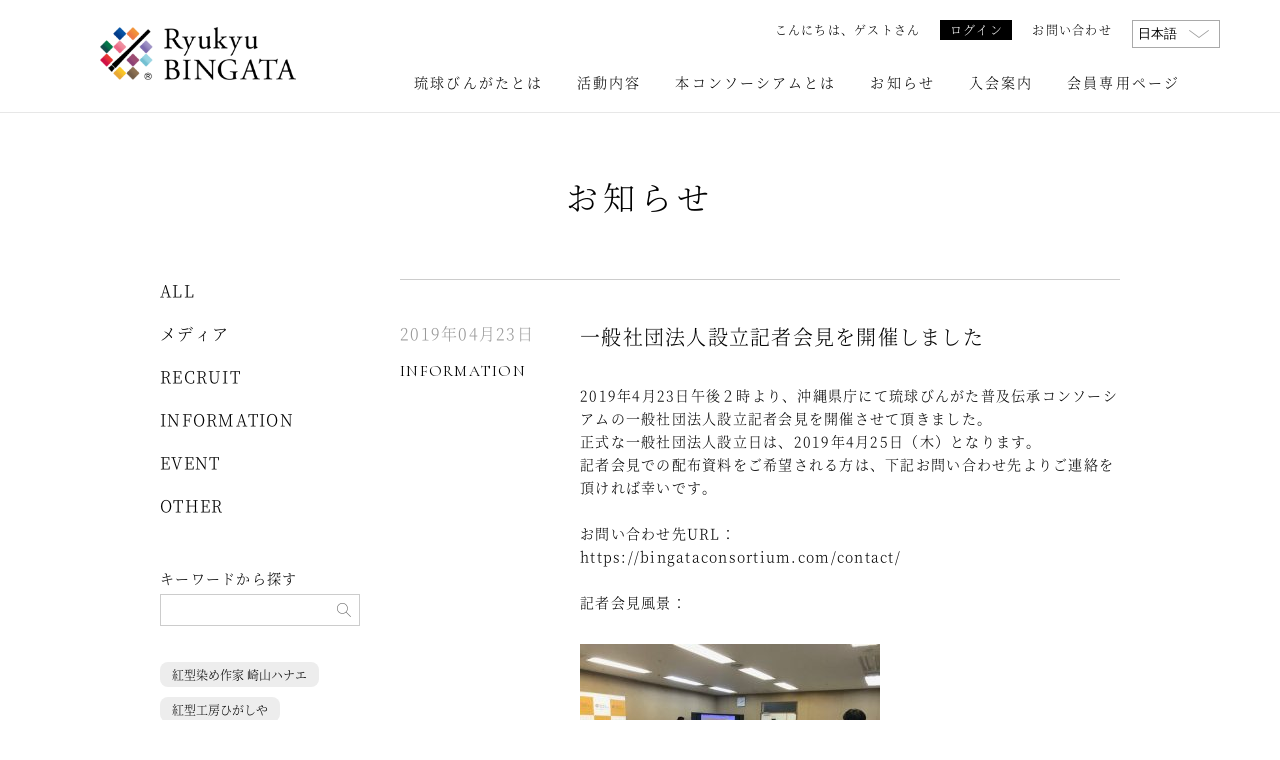

--- FILE ---
content_type: text/html; charset=UTF-8
request_url: https://bingataconsortium.com/information/kaiken/
body_size: 10598
content:
  <!DOCTYPE html>
<html lang="ja">
<head>
  <!-- Global site tag (gtag.js) - Google Analytics -->
  <script async src="https://www.googletagmanager.com/gtag/js?id=UA-130585666-1"></script>
  <script>
  window.dataLayer = window.dataLayer || [];
  function gtag(){dataLayer.push(arguments);}
  gtag('js', new Date());
  gtag('config', 'UA-130585666-1');
  </script>
  <!-- Global site tag (gtag.js) - Google Analytics -->

  <meta charset="utf-8">
  <meta http-equiv="X-UA-Compatible" content="IE=edge">
  <meta name="viewport" content="initial-scale=1,maximum-scale=1,minimum-scale=1,width=device-width,viewport-fit=cover">
  <meta name="format-detection" content="telephone=no">
  <meta name="apple-mobile-web-app-capable" content="yes">
  <meta name="SKYPE_TOOLBAR" content="SKYPE_TOOLBAR_PARSER_COMPATIBLE">

  <!-- favicon -->
  <link rel="shortcut icon" href="https://bingataconsortium.com/wp/wp-content/themes/bingataconsortium/assets/img/common/favicon.ico" type="image/x-icon">
  <link rel="shortcut icon" href="https://bingataconsortium.com/wp/wp-content/themes/bingataconsortium/assets/img/common/favicon64.png" sizes="64x64">
  <link rel="apple-touch-icon" href="https://bingataconsortium.com/wp/wp-content/themes/bingataconsortium/assets/img/common/favicon180.png" sizes="180x180">

    
  
  <!-- facebook og | twitter card -->
  
  <meta property="og:site_name" content="琉球びんがた普及伝承コンソーシアム">

      <meta property="og:title" content="一般社団法人設立記者会見を開催しました">
        <meta property="og:description" content="2019年4月23日午後２時より、沖縄県庁にて琉球びんがた普及伝承コンソーシアムの一般社団法人設立記者会見を開催させて頂きました。 正式な一般社団法人設立日は、">
    <meta property="og:type" content="article">
    <meta property="og:url" content="https://bingataconsortium.com/information/kaiken/">
        <meta property="og:image" content="https://bingataconsortium.com/wp/wp-content/uploads/2019/04/IMG_0661.jpg">
      
  <meta property="og:locale" content="ja_JP">
  <meta name="twitter:card" content="summary_large_image">

  
  <!-- assets -->
  <link rel="stylesheet" href="https://bingataconsortium.com/wp/wp-content/themes/bingataconsortium/assets/css/common.css?1669013037">

  
  
  
  <style>
    abbr {
      text-decoration: none;
    }
  </style>

  <script src="https://bingataconsortium.com/wp/wp-content/themes/bingataconsortium/assets/js/jquery-1.12.4.min.js"></script>
  <script src="https://bingataconsortium.com/wp/wp-content/themes/bingataconsortium/assets/js/slick.min.js"></script>
  <script src="https://bingataconsortium.com/wp/wp-content/themes/bingataconsortium/assets/js/common.js"></script>

  
		<!-- All in One SEO 4.2.7.1 - aioseo.com -->
		<title>設立記者会見 | 琉球びんがた普及伝承コンソーシアム</title>
		<meta name="robots" content="max-image-preview:large" />
		<meta name="keywords" content="琉球びんがた,コンソーシアム,一般社団法人,設立,一般社団法人,設立記者会見,琉球びんがた,琉球びんがた普及伝承コンソーシアム" />
		<link rel="canonical" href="https://bingataconsortium.com/information/kaiken/" />
		<meta name="generator" content="All in One SEO (AIOSEO) 4.2.7.1 " />
		<meta name="google" content="nositelinkssearchbox" />
		<script type="application/ld+json" class="aioseo-schema">
			{"@context":"https:\/\/schema.org","@graph":[{"@type":"Article","@id":"https:\/\/bingataconsortium.com\/information\/kaiken\/#article","name":"\u8a2d\u7acb\u8a18\u8005\u4f1a\u898b | \u7409\u7403\u3073\u3093\u304c\u305f\u666e\u53ca\u4f1d\u627f\u30b3\u30f3\u30bd\u30fc\u30b7\u30a2\u30e0","headline":"\u4e00\u822c\u793e\u56e3\u6cd5\u4eba\u8a2d\u7acb\u8a18\u8005\u4f1a\u898b\u3092\u958b\u50ac\u3057\u307e\u3057\u305f","author":{"@id":"https:\/\/bingataconsortium.com\/#author"},"publisher":{"@id":"https:\/\/bingataconsortium.com\/#organization"},"image":{"@type":"ImageObject","url":"https:\/\/bingataconsortium.com\/wp\/wp-content\/uploads\/2019\/04\/IMG_0661.jpg","width":640,"height":480},"datePublished":"2019-04-23T08:00:40+09:00","dateModified":"2019-04-23T23:15:05+09:00","inLanguage":"ja","mainEntityOfPage":{"@id":"https:\/\/bingataconsortium.com\/information\/kaiken\/#webpage"},"isPartOf":{"@id":"https:\/\/bingataconsortium.com\/information\/kaiken\/#webpage"},"articleSection":"INFORMATION, \u4e00\u822c\u793e\u56e3\u6cd5\u4eba, \u8a2d\u7acb\u8a18\u8005\u4f1a\u898b, \u7409\u7403\u3073\u3093\u304c\u305f, \u7409\u7403\u3073\u3093\u304c\u305f\u666e\u53ca\u4f1d\u627f\u30b3\u30f3\u30bd\u30fc\u30b7\u30a2\u30e0"},{"@type":"BreadcrumbList","@id":"https:\/\/bingataconsortium.com\/information\/kaiken\/#breadcrumblist","itemListElement":[{"@type":"ListItem","@id":"https:\/\/bingataconsortium.com\/#listItem","position":1,"item":{"@type":"WebPage","@id":"https:\/\/bingataconsortium.com\/","name":"\u30db\u30fc\u30e0","description":"\u672c\u30b3\u30f3\u30bd\u30fc\u30b7\u30a2\u30e0\u306f\u3001\u305d\u306e\u9b45\u529b\u3092\u5168\u4e16\u754c\u306b\u5e83\u3081\u308b\u3068\u3068\u3082\u306b\u73fe\u5728\u3001\u7121\u65ad\u3067\u4f7f\u308f\u308c\u3066\u3044\u308b\u3053\u3068\u304c\u591a\u3044\u7409\u7403\u7d05\u578b\u3092\u3001\u5065\u5168\u306b\u4f7f\u7528\u3067\u304d\u308b\u74b0\u5883\u306b\u6574\u3048\u3066\u3044\u304d\u307e\u3059\u3002 \u5f8c\u4e16\u3078\u3068\u7409\u7403\u7d05\u578b\u306e\u6280\u3068\u6280\u6cd5\u3092\u3001\u6587\u5316\u3068\u7d4c\u6e08\u306e\u4e21\u9762\u304b\u3089\u3064\u306a\u3052\u3066\u3044\u304f\u2026\u2026\u3053\u308c\u304c\u79c1\u9054\u306e\u4f7f\u547d\u3067\u3059\u3002","url":"https:\/\/bingataconsortium.com\/"},"nextItem":"https:\/\/bingataconsortium.com\/information\/#listItem"},{"@type":"ListItem","@id":"https:\/\/bingataconsortium.com\/information\/#listItem","position":2,"item":{"@type":"WebPage","@id":"https:\/\/bingataconsortium.com\/information\/","name":"INFORMATION","url":"https:\/\/bingataconsortium.com\/information\/"},"nextItem":"https:\/\/bingataconsortium.com\/information\/kaiken\/#listItem","previousItem":"https:\/\/bingataconsortium.com\/#listItem"},{"@type":"ListItem","@id":"https:\/\/bingataconsortium.com\/information\/kaiken\/#listItem","position":3,"item":{"@type":"WebPage","@id":"https:\/\/bingataconsortium.com\/information\/kaiken\/","name":"\u4e00\u822c\u793e\u56e3\u6cd5\u4eba\u8a2d\u7acb\u8a18\u8005\u4f1a\u898b\u3092\u958b\u50ac\u3057\u307e\u3057\u305f","url":"https:\/\/bingataconsortium.com\/information\/kaiken\/"},"previousItem":"https:\/\/bingataconsortium.com\/information\/#listItem"}]},{"@type":"Organization","@id":"https:\/\/bingataconsortium.com\/#organization","name":"\u7409\u7403\u3073\u3093\u304c\u305f\u666e\u53ca\u4f1d\u627f\u30b3\u30f3\u30bd\u30fc\u30b7\u30a2\u30e0","url":"https:\/\/bingataconsortium.com\/"},{"@type":"WebPage","@id":"https:\/\/bingataconsortium.com\/information\/kaiken\/#webpage","url":"https:\/\/bingataconsortium.com\/information\/kaiken\/","name":"\u8a2d\u7acb\u8a18\u8005\u4f1a\u898b | \u7409\u7403\u3073\u3093\u304c\u305f\u666e\u53ca\u4f1d\u627f\u30b3\u30f3\u30bd\u30fc\u30b7\u30a2\u30e0","inLanguage":"ja","isPartOf":{"@id":"https:\/\/bingataconsortium.com\/#website"},"breadcrumb":{"@id":"https:\/\/bingataconsortium.com\/information\/kaiken\/#breadcrumblist"},"author":"https:\/\/bingataconsortium.com\/#author","creator":"https:\/\/bingataconsortium.com\/#author","image":{"@type":"ImageObject","url":"https:\/\/bingataconsortium.com\/wp\/wp-content\/uploads\/2019\/04\/IMG_0661.jpg","@id":"https:\/\/bingataconsortium.com\/#mainImage","width":640,"height":480},"primaryImageOfPage":{"@id":"https:\/\/bingataconsortium.com\/information\/kaiken\/#mainImage"},"datePublished":"2019-04-23T08:00:40+09:00","dateModified":"2019-04-23T23:15:05+09:00"},{"@type":"WebSite","@id":"https:\/\/bingataconsortium.com\/#website","url":"https:\/\/bingataconsortium.com\/","name":"[:ja]\u7409\u7403\u3073\u3093\u304c\u305f\u666e\u53ca\u4f1d\u627f\u30b3\u30f3\u30bd\u30fc\u30b7\u30a2\u30e0[:en]Ryukyu Bingata[:]","inLanguage":"ja","publisher":{"@id":"https:\/\/bingataconsortium.com\/#organization"}}]}
		</script>
		<!-- All in One SEO -->

<script type="text/javascript">
window._wpemojiSettings = {"baseUrl":"https:\/\/s.w.org\/images\/core\/emoji\/14.0.0\/72x72\/","ext":".png","svgUrl":"https:\/\/s.w.org\/images\/core\/emoji\/14.0.0\/svg\/","svgExt":".svg","source":{"concatemoji":"https:\/\/bingataconsortium.com\/wp\/wp-includes\/js\/wp-emoji-release.min.js?ver=6.1.9"}};
/*! This file is auto-generated */
!function(e,a,t){var n,r,o,i=a.createElement("canvas"),p=i.getContext&&i.getContext("2d");function s(e,t){var a=String.fromCharCode,e=(p.clearRect(0,0,i.width,i.height),p.fillText(a.apply(this,e),0,0),i.toDataURL());return p.clearRect(0,0,i.width,i.height),p.fillText(a.apply(this,t),0,0),e===i.toDataURL()}function c(e){var t=a.createElement("script");t.src=e,t.defer=t.type="text/javascript",a.getElementsByTagName("head")[0].appendChild(t)}for(o=Array("flag","emoji"),t.supports={everything:!0,everythingExceptFlag:!0},r=0;r<o.length;r++)t.supports[o[r]]=function(e){if(p&&p.fillText)switch(p.textBaseline="top",p.font="600 32px Arial",e){case"flag":return s([127987,65039,8205,9895,65039],[127987,65039,8203,9895,65039])?!1:!s([55356,56826,55356,56819],[55356,56826,8203,55356,56819])&&!s([55356,57332,56128,56423,56128,56418,56128,56421,56128,56430,56128,56423,56128,56447],[55356,57332,8203,56128,56423,8203,56128,56418,8203,56128,56421,8203,56128,56430,8203,56128,56423,8203,56128,56447]);case"emoji":return!s([129777,127995,8205,129778,127999],[129777,127995,8203,129778,127999])}return!1}(o[r]),t.supports.everything=t.supports.everything&&t.supports[o[r]],"flag"!==o[r]&&(t.supports.everythingExceptFlag=t.supports.everythingExceptFlag&&t.supports[o[r]]);t.supports.everythingExceptFlag=t.supports.everythingExceptFlag&&!t.supports.flag,t.DOMReady=!1,t.readyCallback=function(){t.DOMReady=!0},t.supports.everything||(n=function(){t.readyCallback()},a.addEventListener?(a.addEventListener("DOMContentLoaded",n,!1),e.addEventListener("load",n,!1)):(e.attachEvent("onload",n),a.attachEvent("onreadystatechange",function(){"complete"===a.readyState&&t.readyCallback()})),(e=t.source||{}).concatemoji?c(e.concatemoji):e.wpemoji&&e.twemoji&&(c(e.twemoji),c(e.wpemoji)))}(window,document,window._wpemojiSettings);
</script>
<style type="text/css">
img.wp-smiley,
img.emoji {
	display: inline !important;
	border: none !important;
	box-shadow: none !important;
	height: 1em !important;
	width: 1em !important;
	margin: 0 0.07em !important;
	vertical-align: -0.1em !important;
	background: none !important;
	padding: 0 !important;
}
</style>
	<link rel='stylesheet' id='wp-block-library-css' href='https://bingataconsortium.com/wp/wp-includes/css/dist/block-library/style.min.css?ver=6.1.9' type='text/css' media='all' />
<link rel='stylesheet' id='classic-theme-styles-css' href='https://bingataconsortium.com/wp/wp-includes/css/classic-themes.min.css?ver=1' type='text/css' media='all' />
<style id='global-styles-inline-css' type='text/css'>
body{--wp--preset--color--black: #000000;--wp--preset--color--cyan-bluish-gray: #abb8c3;--wp--preset--color--white: #ffffff;--wp--preset--color--pale-pink: #f78da7;--wp--preset--color--vivid-red: #cf2e2e;--wp--preset--color--luminous-vivid-orange: #ff6900;--wp--preset--color--luminous-vivid-amber: #fcb900;--wp--preset--color--light-green-cyan: #7bdcb5;--wp--preset--color--vivid-green-cyan: #00d084;--wp--preset--color--pale-cyan-blue: #8ed1fc;--wp--preset--color--vivid-cyan-blue: #0693e3;--wp--preset--color--vivid-purple: #9b51e0;--wp--preset--gradient--vivid-cyan-blue-to-vivid-purple: linear-gradient(135deg,rgba(6,147,227,1) 0%,rgb(155,81,224) 100%);--wp--preset--gradient--light-green-cyan-to-vivid-green-cyan: linear-gradient(135deg,rgb(122,220,180) 0%,rgb(0,208,130) 100%);--wp--preset--gradient--luminous-vivid-amber-to-luminous-vivid-orange: linear-gradient(135deg,rgba(252,185,0,1) 0%,rgba(255,105,0,1) 100%);--wp--preset--gradient--luminous-vivid-orange-to-vivid-red: linear-gradient(135deg,rgba(255,105,0,1) 0%,rgb(207,46,46) 100%);--wp--preset--gradient--very-light-gray-to-cyan-bluish-gray: linear-gradient(135deg,rgb(238,238,238) 0%,rgb(169,184,195) 100%);--wp--preset--gradient--cool-to-warm-spectrum: linear-gradient(135deg,rgb(74,234,220) 0%,rgb(151,120,209) 20%,rgb(207,42,186) 40%,rgb(238,44,130) 60%,rgb(251,105,98) 80%,rgb(254,248,76) 100%);--wp--preset--gradient--blush-light-purple: linear-gradient(135deg,rgb(255,206,236) 0%,rgb(152,150,240) 100%);--wp--preset--gradient--blush-bordeaux: linear-gradient(135deg,rgb(254,205,165) 0%,rgb(254,45,45) 50%,rgb(107,0,62) 100%);--wp--preset--gradient--luminous-dusk: linear-gradient(135deg,rgb(255,203,112) 0%,rgb(199,81,192) 50%,rgb(65,88,208) 100%);--wp--preset--gradient--pale-ocean: linear-gradient(135deg,rgb(255,245,203) 0%,rgb(182,227,212) 50%,rgb(51,167,181) 100%);--wp--preset--gradient--electric-grass: linear-gradient(135deg,rgb(202,248,128) 0%,rgb(113,206,126) 100%);--wp--preset--gradient--midnight: linear-gradient(135deg,rgb(2,3,129) 0%,rgb(40,116,252) 100%);--wp--preset--duotone--dark-grayscale: url('#wp-duotone-dark-grayscale');--wp--preset--duotone--grayscale: url('#wp-duotone-grayscale');--wp--preset--duotone--purple-yellow: url('#wp-duotone-purple-yellow');--wp--preset--duotone--blue-red: url('#wp-duotone-blue-red');--wp--preset--duotone--midnight: url('#wp-duotone-midnight');--wp--preset--duotone--magenta-yellow: url('#wp-duotone-magenta-yellow');--wp--preset--duotone--purple-green: url('#wp-duotone-purple-green');--wp--preset--duotone--blue-orange: url('#wp-duotone-blue-orange');--wp--preset--font-size--small: 13px;--wp--preset--font-size--medium: 20px;--wp--preset--font-size--large: 36px;--wp--preset--font-size--x-large: 42px;--wp--preset--spacing--20: 0.44rem;--wp--preset--spacing--30: 0.67rem;--wp--preset--spacing--40: 1rem;--wp--preset--spacing--50: 1.5rem;--wp--preset--spacing--60: 2.25rem;--wp--preset--spacing--70: 3.38rem;--wp--preset--spacing--80: 5.06rem;}:where(.is-layout-flex){gap: 0.5em;}body .is-layout-flow > .alignleft{float: left;margin-inline-start: 0;margin-inline-end: 2em;}body .is-layout-flow > .alignright{float: right;margin-inline-start: 2em;margin-inline-end: 0;}body .is-layout-flow > .aligncenter{margin-left: auto !important;margin-right: auto !important;}body .is-layout-constrained > .alignleft{float: left;margin-inline-start: 0;margin-inline-end: 2em;}body .is-layout-constrained > .alignright{float: right;margin-inline-start: 2em;margin-inline-end: 0;}body .is-layout-constrained > .aligncenter{margin-left: auto !important;margin-right: auto !important;}body .is-layout-constrained > :where(:not(.alignleft):not(.alignright):not(.alignfull)){max-width: var(--wp--style--global--content-size);margin-left: auto !important;margin-right: auto !important;}body .is-layout-constrained > .alignwide{max-width: var(--wp--style--global--wide-size);}body .is-layout-flex{display: flex;}body .is-layout-flex{flex-wrap: wrap;align-items: center;}body .is-layout-flex > *{margin: 0;}:where(.wp-block-columns.is-layout-flex){gap: 2em;}.has-black-color{color: var(--wp--preset--color--black) !important;}.has-cyan-bluish-gray-color{color: var(--wp--preset--color--cyan-bluish-gray) !important;}.has-white-color{color: var(--wp--preset--color--white) !important;}.has-pale-pink-color{color: var(--wp--preset--color--pale-pink) !important;}.has-vivid-red-color{color: var(--wp--preset--color--vivid-red) !important;}.has-luminous-vivid-orange-color{color: var(--wp--preset--color--luminous-vivid-orange) !important;}.has-luminous-vivid-amber-color{color: var(--wp--preset--color--luminous-vivid-amber) !important;}.has-light-green-cyan-color{color: var(--wp--preset--color--light-green-cyan) !important;}.has-vivid-green-cyan-color{color: var(--wp--preset--color--vivid-green-cyan) !important;}.has-pale-cyan-blue-color{color: var(--wp--preset--color--pale-cyan-blue) !important;}.has-vivid-cyan-blue-color{color: var(--wp--preset--color--vivid-cyan-blue) !important;}.has-vivid-purple-color{color: var(--wp--preset--color--vivid-purple) !important;}.has-black-background-color{background-color: var(--wp--preset--color--black) !important;}.has-cyan-bluish-gray-background-color{background-color: var(--wp--preset--color--cyan-bluish-gray) !important;}.has-white-background-color{background-color: var(--wp--preset--color--white) !important;}.has-pale-pink-background-color{background-color: var(--wp--preset--color--pale-pink) !important;}.has-vivid-red-background-color{background-color: var(--wp--preset--color--vivid-red) !important;}.has-luminous-vivid-orange-background-color{background-color: var(--wp--preset--color--luminous-vivid-orange) !important;}.has-luminous-vivid-amber-background-color{background-color: var(--wp--preset--color--luminous-vivid-amber) !important;}.has-light-green-cyan-background-color{background-color: var(--wp--preset--color--light-green-cyan) !important;}.has-vivid-green-cyan-background-color{background-color: var(--wp--preset--color--vivid-green-cyan) !important;}.has-pale-cyan-blue-background-color{background-color: var(--wp--preset--color--pale-cyan-blue) !important;}.has-vivid-cyan-blue-background-color{background-color: var(--wp--preset--color--vivid-cyan-blue) !important;}.has-vivid-purple-background-color{background-color: var(--wp--preset--color--vivid-purple) !important;}.has-black-border-color{border-color: var(--wp--preset--color--black) !important;}.has-cyan-bluish-gray-border-color{border-color: var(--wp--preset--color--cyan-bluish-gray) !important;}.has-white-border-color{border-color: var(--wp--preset--color--white) !important;}.has-pale-pink-border-color{border-color: var(--wp--preset--color--pale-pink) !important;}.has-vivid-red-border-color{border-color: var(--wp--preset--color--vivid-red) !important;}.has-luminous-vivid-orange-border-color{border-color: var(--wp--preset--color--luminous-vivid-orange) !important;}.has-luminous-vivid-amber-border-color{border-color: var(--wp--preset--color--luminous-vivid-amber) !important;}.has-light-green-cyan-border-color{border-color: var(--wp--preset--color--light-green-cyan) !important;}.has-vivid-green-cyan-border-color{border-color: var(--wp--preset--color--vivid-green-cyan) !important;}.has-pale-cyan-blue-border-color{border-color: var(--wp--preset--color--pale-cyan-blue) !important;}.has-vivid-cyan-blue-border-color{border-color: var(--wp--preset--color--vivid-cyan-blue) !important;}.has-vivid-purple-border-color{border-color: var(--wp--preset--color--vivid-purple) !important;}.has-vivid-cyan-blue-to-vivid-purple-gradient-background{background: var(--wp--preset--gradient--vivid-cyan-blue-to-vivid-purple) !important;}.has-light-green-cyan-to-vivid-green-cyan-gradient-background{background: var(--wp--preset--gradient--light-green-cyan-to-vivid-green-cyan) !important;}.has-luminous-vivid-amber-to-luminous-vivid-orange-gradient-background{background: var(--wp--preset--gradient--luminous-vivid-amber-to-luminous-vivid-orange) !important;}.has-luminous-vivid-orange-to-vivid-red-gradient-background{background: var(--wp--preset--gradient--luminous-vivid-orange-to-vivid-red) !important;}.has-very-light-gray-to-cyan-bluish-gray-gradient-background{background: var(--wp--preset--gradient--very-light-gray-to-cyan-bluish-gray) !important;}.has-cool-to-warm-spectrum-gradient-background{background: var(--wp--preset--gradient--cool-to-warm-spectrum) !important;}.has-blush-light-purple-gradient-background{background: var(--wp--preset--gradient--blush-light-purple) !important;}.has-blush-bordeaux-gradient-background{background: var(--wp--preset--gradient--blush-bordeaux) !important;}.has-luminous-dusk-gradient-background{background: var(--wp--preset--gradient--luminous-dusk) !important;}.has-pale-ocean-gradient-background{background: var(--wp--preset--gradient--pale-ocean) !important;}.has-electric-grass-gradient-background{background: var(--wp--preset--gradient--electric-grass) !important;}.has-midnight-gradient-background{background: var(--wp--preset--gradient--midnight) !important;}.has-small-font-size{font-size: var(--wp--preset--font-size--small) !important;}.has-medium-font-size{font-size: var(--wp--preset--font-size--medium) !important;}.has-large-font-size{font-size: var(--wp--preset--font-size--large) !important;}.has-x-large-font-size{font-size: var(--wp--preset--font-size--x-large) !important;}
.wp-block-navigation a:where(:not(.wp-element-button)){color: inherit;}
:where(.wp-block-columns.is-layout-flex){gap: 2em;}
.wp-block-pullquote{font-size: 1.5em;line-height: 1.6;}
</style>
<link rel='stylesheet' id='wp-members-css' href='https://bingataconsortium.com/wp/wp-content/plugins/wp-members/assets/css/forms/generic-no-float.min.css?ver=3.4.5' type='text/css' media='all' />
<link rel="alternate" type="application/json+oembed" href="https://bingataconsortium.com/wp-json/oembed/1.0/embed?url=https%3A%2F%2Fbingataconsortium.com%2Finformation%2Fkaiken%2F" />
<link rel="alternate" type="text/xml+oembed" href="https://bingataconsortium.com/wp-json/oembed/1.0/embed?url=https%3A%2F%2Fbingataconsortium.com%2Finformation%2Fkaiken%2F&#038;format=xml" />
<style type="text/css">
.qtranxs_flag_ja {background-image: url(https://bingataconsortium.com/wp/wp-content/plugins/qtranslate-xt-3.7.1/flags/jp.png); background-repeat: no-repeat;}
.qtranxs_flag_en {background-image: url(https://bingataconsortium.com/wp/wp-content/plugins/qtranslate-xt-3.7.1/flags/gb.png); background-repeat: no-repeat;}
</style>
<link hreflang="ja" href="https://bingataconsortium.com/ja/information/kaiken/" rel="alternate" />
<link hreflang="en" href="https://bingataconsortium.com/en/information/kaiken/" rel="alternate" />
<link hreflang="x-default" href="https://bingataconsortium.com/information/kaiken/" rel="alternate" />
<meta name="generator" content="qTranslate-XT 3.7.1" />
</head>
<body data-rsssl=1 id="body" class="post-template-default single single-post postid-504 single-format-standard">      <!-- header -->
  <header class="header">
    <div class="mod_container">
      <div class="header_inner mod_narrowSpace cf">
        <!-- header_logo -->
        <h1 class="header_logo">
          <a class="mod_hover" href="https://bingataconsortium.com/">
            <img src="https://bingataconsortium.com/wp/wp-content/themes/bingataconsortium/assets/img/common/logo_bin-horizontal.png" alt="Ryukyu BINGATA" width="260" height="70" decoding="async">
          </a>
        </h1>
        <!-- / header_logo -->
        <!-- header_menu -->
        <div class="header_menu cf">

          <div class="menu">

                        <p class="user_name">
                            こんにちは、<span>ゲスト</span>さん
                          </p>
            
                        <p class="user_login"><a class="mod_hover" href="https://bingataconsortium.com/login/">
                            ログイン
                          </a></p>
            
            <p><a href="https://bingataconsortium.com/contact/">
                            お問い合わせ
                          </a></p>

            <div class="language">
            
<ul class="language-chooser language-chooser-dropdown qtranxs_language_chooser" id="qtranslate-chooser">
<li class="lang-ja active"><a href="https://bingataconsortium.com/ja/information/kaiken/" hreflang="ja" title="日本語 (ja)"><span>日本語</span></a></li>
<li class="lang-en"><a href="https://bingataconsortium.com/en/information/kaiken/" hreflang="en" title="English (en)"><span>English</span></a></li>
<script type="text/javascript">
// <![CDATA[
var lc = document.getElementById('qtranslate-chooser');
var s = document.createElement('select');
s.id = 'qtranxs_select_qtranslate-chooser';
lc.parentNode.insertBefore(s,lc);

		var sb = document.getElementById('qtranxs_select_qtranslate-chooser');
		var o = document.createElement('option');
		var l = document.createTextNode('日本語');
		o.selected = 'selected';
		o.value = 'https://bingataconsortium.com/ja/information/kaiken/';
		o.appendChild(l);
		sb.appendChild(o);
		
		var sb = document.getElementById('qtranxs_select_qtranslate-chooser');
		var o = document.createElement('option');
		var l = document.createTextNode('English');
		
		o.value = 'https://bingataconsortium.com/en/information/kaiken/';
		o.appendChild(l);
		sb.appendChild(o);
		s.onchange = function() { document.location.href = this.value;}
lc.style.display='none';
// ]]>
</script>
</ul><div class="qtranxs_widget_end"></div>
            </div>

          </div>
          <!-- nav -->
          <nav class="nav">
                          <ul>
                <li><a href="https://bingataconsortium.com/lp/intro/">琉球びんがたとは</a></li>
                <li><a href="https://bingataconsortium.com/activity/">活動内容</a></li>
                <li><a href="https://bingataconsortium.com/consortium/">本コンソーシアムとは</a></li>
                <li><a href="https://bingataconsortium.com/info/">お知らせ</a></li>
                <li><a href="https://bingataconsortium.com/guidance/">入会案内</a></li>
                                <li><a href="https://bingataconsortium.com/login/">会員専用ページ</a></li>
                              </ul>
                      </nav>
          <!-- / nav -->
        </div>
        <!-- / header_menu -->
        <p id="js-menuTrigger" class="menu-trigger"><span></span><span></span><span></span></p>
      </div>
    </div>
  </header>
  <!-- / header -->
  <div id="js-navMobile" class="nav_mobile">
    <div class="nav_inner">
      <p class="nav_mobile_logo">
        <a class="mod_hover" href="https://bingataconsortium.com/">
          <img src="https://bingataconsortium.com/wp/wp-content/themes/bingataconsortium/assets/img/common/logo_bin-horizontal.png" alt="Ryukyu BINGATA" width="260" height="70" decoding="async">
        </a>
      </p>
              <ul class="page">
          <li><a href="https://bingataconsortium.com/lp/intro/">琉球びんがたとは</a></li>
          <li><a href="https://bingataconsortium.com/activity/">活動内容</a></li>
          <li><a href="https://bingataconsortium.com/consortium/">本コンソーシアムとは</a></li>
          <li><a href="https://bingataconsortium.com/info/">お知らせ</a></li>
          <li><a href="https://bingataconsortium.com/guidance/">入会案内</a></li>
          <li><a href="https://bingataconsortium.com/contact/">お問い合わせ</a></li>
                    <li><a href="https://bingataconsortium.com/login/">会員専用ページ</a></li>
                    <li><a href="https://bingataconsortium.com/privacy-policy/">プライバシーポリシー</a></li>
        </ul>
        <ul class="other">
                    <li><a href="https://bingataconsortium.com/login/">ログイン</a></li>
                    <li><a href="http://www.ryukyu-bingata.com/" target="_blank" rel="noopener">琉球びんがた組合</a></li>
          <li><a href="https://bingatadesign.com/" target="_blank" rel="noopener">琉球びんがたオンラインストア</a></li>
        </ul>
        <p class="mailmagazine"><a href="https://bingataconsortium.com/mailmagazine/">メールマガジンのご登録</a></p>
              <div class="snsArea">
        <div class="mod_container">
          <div class="mod_space">
            <ul>
              <li><a class="mod_hover" target="_blank" rel="noopener" href="https://www.facebook.com/bingata.conso/"><img src="https://bingataconsortium.com/wp/wp-content/themes/bingataconsortium/assets/img/common/icon_facebook.svg" alt="facebook" width="36" height="36" loading="lazy" decoding="async"></a></li>
              <li><a class="mod_hover" target="_blank" rel="noopener" href="https://www.instagram.com/r.bingata.cons/"><img src="https://bingataconsortium.com/wp/wp-content/themes/bingataconsortium/assets/img/common/icon_instagram.svg" alt="instagram" width="36" height="36" loading="lazy" decoding="async"></a></li>
                          </ul>
          </div>
        </div>
      </div>        <p>一般社団法人 琉球びんがた普及伝承コンソーシアム事務局</p>
        <p class="address">〒900-0033 沖縄県那覇市久米1丁目4−17<br>TEL <a href="tel:050-5471-6988">050-5471-6988</a></p>
        <p class="copyright">&#169;Ryukyu BINGATA</p>
          </div>
  </div>  <!-- main -->
  <main class="main">
    <div class="mod_pageMain">
      <div class="mod_space">
                <h2>お知らせ</h2>
              </div>
    </div>
    <div class="mod_container">
      <div class="mod_space">

        <!-- mod_listColumn -->
        <div class="mod_listColumn">
          <!-- mod_listColumn-aside -->
          <div class="mod_listColumn-aside">
                        <div class="aside_category">
              <ul class="category-list">
                <li><a href="https://bingataconsortium.com/info/">ALL</a></li>
              <li><a href="https://bingataconsortium.com/category/%e3%83%a1%e3%83%87%e3%82%a3%e3%82%a2/ ">メディア</a> </li> <li><a href="https://bingataconsortium.com/category/recruit/ ">RECRUIT</a> </li> <li><a href="https://bingataconsortium.com/category/information/ ">INFORMATION</a> </li> <li><a href="https://bingataconsortium.com/category/event/ ">EVENT</a> </li> <li><a href="https://bingataconsortium.com/category/other/ ">OTHER</a> </li>               </ul>
            </div>

            <div class="aside_search">
              <form role="search" method="get" id="searchform" class="searchform" action="https://bingataconsortium.com/">
  <div class="form_inner">
        <p class="form_title">キーワードから探す</p>
        <div class="input_wrap">
      <input type="text" value="" name="s" id="s" />
      <input type="submit" id="searchsubmit" value="" />
    </div>
  </div>
</form>            </div>

            <div class="aside_tag">
               <ul class="tag-list"> <li><a href="https://bingataconsortium.com/tag/%e7%b4%85%e5%9e%8b%e6%9f%93%e3%82%81%e4%bd%9c%e5%ae%b6-%e5%b4%8e%e5%b1%b1%e3%83%8f%e3%83%8a%e3%82%a8/">紅型染め作家 崎山ハナエ</a></li><li><a href="https://bingataconsortium.com/tag/%e7%b4%85%e5%9e%8b%e5%b7%a5%e6%88%bf%e3%81%b2%e3%81%8c%e3%81%97%e3%82%84/">紅型工房ひがしや</a></li><li><a href="https://bingataconsortium.com/tag/%e5%9f%8e%e7%b4%85%e5%9e%8b%e6%9f%93%e5%b7%a5%e6%88%bf/">城紅型染工房</a></li><li><a href="https://bingataconsortium.com/tag/%e5%90%89%e6%bf%b1%e6%84%9b/">吉濱愛</a></li><li><a href="https://bingataconsortium.com/tag/%e7%9f%a5%e8%8a%b1%e5%b9%b8%e4%bf%ae/">知花幸修</a></li><li><a href="https://bingataconsortium.com/tag/%e7%b4%85%e5%9e%8b%e7%a0%94%e7%a9%b6%e6%89%80%e6%9f%93%e5%8d%83%e8%8a%b1/">紅型研究所染千花</a></li><li><a href="https://bingataconsortium.com/tag/%e5%9f%8e%e9%96%93%e3%81%b3%e3%82%93%e3%81%8c%e3%81%9f%e5%b7%a5%e6%88%bf/">城間びんがた工房</a></li><li><a href="https://bingataconsortium.com/tag/%e7%9f%a5%e5%bf%b5%e7%b4%85%e5%9e%8b%e7%a0%94%e7%a9%b6%e6%89%80/">知念紅型研究所</a></li><li><a href="https://bingataconsortium.com/tag/%e3%82%84%e3%81%b5%e3%81%9d%e7%b4%85%e5%9e%8b%e5%b7%a5%e6%88%bf/">やふそ紅型工房</a></li><li><a href="https://bingataconsortium.com/tag/%e7%9f%a5%e5%bf%b5%e7%b4%85%e5%9e%8b%e5%b7%a5%e6%88%bf/">知念紅型工房</a></li><li><a href="https://bingataconsortium.com/tag/%e7%b4%85%e5%9e%8b%e5%b7%a5%e6%88%bf%e3%81%86%e3%82%8b%e3%81%b0%e3%81%aa%e3%80%82/">紅型工房うるばな。</a></li><li><a href="https://bingataconsortium.com/tag/%e7%8e%89%e9%82%a3%e8%a6%87%e7%b4%85%e5%9e%8b%e5%b7%a5%e6%88%bf/">玉那覇紅型工房</a></li><li><a href="https://bingataconsortium.com/tag/jta/">JTA</a></li><li><a href="https://bingataconsortium.com/tag/%e7%90%89%e7%90%83%e3%81%b3%e3%82%93%e3%81%8c%e3%81%9f%e5%b7%a5%e6%88%bf%e3%81%a1%e3%82%85%e3%82%89%e3%82%8a/">琉球びんがた工房ちゅらり</a></li><li><a href="https://bingataconsortium.com/tag/%e3%83%98%e3%83%83%e3%83%89%e3%83%ac%e3%82%b9%e3%83%88%e3%82%ab%e3%83%90%e3%83%bc/">ヘッドレストカバー</a></li><li><a href="https://bingataconsortium.com/tag/sdgs/">SDGs</a></li><li><a href="https://bingataconsortium.com/tag/%e5%8c%85%e6%8b%ac%e9%80%a3%e6%90%ba/">包括連携</a></li><li><a href="https://bingataconsortium.com/tag/%e6%b2%96%e7%b8%84%e3%82%a4%e3%83%99%e3%83%b3%e3%83%88/">沖縄イベント</a></li><li><a href="https://bingataconsortium.com/tag/%e8%a8%98%e5%bf%b5%e6%97%a5/">記念日</a></li><li><a href="https://bingataconsortium.com/tag/11%e6%9c%8816%e6%97%a5/">11月16日</a></li><li><a href="https://bingataconsortium.com/tag/%e3%83%a1%e3%83%87%e3%82%a3%e3%82%a2%e6%8e%b2%e8%bc%89/">メディア掲載</a></li><li><a href="https://bingataconsortium.com/tag/okicom/">okicom</a></li><li><a href="https://bingataconsortium.com/tag/%e8%a5%bf%e9%99%a3%e7%b9%94/">西陣織</a></li><li><a href="https://bingataconsortium.com/tag/%e4%ba%ac%e9%83%bd/">京都</a></li><li><a href="https://bingataconsortium.com/tag/icom/">ICOM</a></li><li><a href="https://bingataconsortium.com/tag/%e3%82%a4%e3%82%ae%e3%83%aa%e3%82%b9/">イギリス</a></li><li><a href="https://bingataconsortium.com/tag/%e3%83%ad%e3%83%b3%e3%83%89%e3%83%b3/">ロンドン</a></li><li><a href="https://bingataconsortium.com/tag/london-craft-week/">London Craft Week</a></li><li><a href="https://bingataconsortium.com/tag/%e8%a8%98%e8%80%85%e4%bc%9a%e8%a6%8b/">記者会見</a></li><li><a href="https://bingataconsortium.com/tag/%e4%b8%80%e8%88%ac%e7%a4%be%e5%9b%a3%e6%b3%95%e4%ba%ba/">一般社団法人</a></li><li><a href="https://bingataconsortium.com/tag/%e8%a8%ad%e7%ab%8b%e8%a8%98%e8%80%85%e4%bc%9a%e8%a6%8b/">設立記者会見</a></li><li><a href="https://bingataconsortium.com/tag/%e3%83%95%e3%83%a9%e3%83%b3%e3%82%b9/">フランス</a></li><li><a href="https://bingataconsortium.com/tag/%e6%b2%96%e7%b8%84%e3%83%95%e3%82%a7%e3%82%a2/">沖縄フェア</a></li><li><a href="https://bingataconsortium.com/tag/%e6%b5%b7%e5%a4%96%e5%87%ba%e5%b1%95/">海外出展</a></li><li><a href="https://bingataconsortium.com/tag/%e3%83%80%e3%82%a4%e3%82%ad%e3%83%b3%e3%82%aa%e3%83%bc%e3%82%ad%e3%83%83%e3%83%89/">ダイキンオーキッド</a></li><li><a href="https://bingataconsortium.com/tag/%e3%82%b4%e3%83%ab%e3%83%95/">ゴルフ</a></li><li><a href="https://bingataconsortium.com/tag/%e3%82%ae%e3%83%95%e3%83%88%e3%83%90%e3%83%83%e3%82%af/">ギフトバック</a></li><li><a href="https://bingataconsortium.com/tag/%e8%aa%ac%e6%98%8e%e4%bc%9a/">説明会</a></li><li><a href="https://bingataconsortium.com/tag/%e7%90%89%e7%90%83%e3%81%b3%e3%82%93%e3%81%8c%e3%81%9f/">琉球びんがた</a></li><li><a href="https://bingataconsortium.com/tag/%e7%b4%85%e5%9e%8b/">紅型</a></li><li><a href="https://bingataconsortium.com/tag/%e7%90%89%e7%90%83%e3%81%b3%e3%82%93%e3%81%8c%e3%81%9f%e6%99%ae%e5%8f%8a%e4%bc%9d%e6%89%bf%e3%82%b3%e3%83%b3%e3%82%bd%e3%83%bc%e3%82%b7%e3%82%a2%e3%83%a0/">琉球びんがた普及伝承コンソーシアム</a></li> </ul>             </div>
            
                      </div>
          <!-- / mod_listColumn-aside -->
          <!-- mod_listColumn-articleList -->
          <div class="mod_listColumn-articleList">
                                    <article class="article_column-detail">
              <div class="content_odd">

                <p class="date">
                                    2019年04月23日                                  </p>

                <div class="category font-CGR"><a href="https://bingataconsortium.com/category/information/" rel="category tag">INFORMATION</a></div>
              </div>
              <div class="content_even">

                <div class="the_content">
                  <h3 class="title">一般社団法人設立記者会見を開催しました</h3>
                  
                  
                  <p>2019年4月23日午後２時より、沖縄県庁にて琉球びんがた普及伝承コンソーシアムの一般社団法人設立記者会見を開催させて頂きました。</p>
<p>正式な一般社団法人設立日は、2019年4月25日（木）となります。</p>
<p>記者会見での配布資料をご希望される方は、下記お問い合わせ先よりご連絡を頂ければ幸いです。</p>
<p>&nbsp;</p>
<p>お問い合わせ先URL：</p>
<p><a href="https://bingataconsortium.com/contact/">https://bingataconsortium.com/contact/</a></p>
<p>&nbsp;</p>
<p>記者会見風景：</p>
<p><img decoding="async" class="alignnone size-medium wp-image-506" src="https://bingataconsortium.com/wp/wp-content/uploads/2019/04/IMG_0655-300x225.jpg" alt="" width="300" height="225" srcset="https://bingataconsortium.com/wp/wp-content/uploads/2019/04/IMG_0655-300x225.jpg 300w, https://bingataconsortium.com/wp/wp-content/uploads/2019/04/IMG_0655.jpg 640w" sizes="(max-width: 300px) 100vw, 300px" /></p>
<p><img decoding="async" loading="lazy" class="alignnone size-medium wp-image-507" src="https://bingataconsortium.com/wp/wp-content/uploads/2019/04/IMG_0661-300x225.jpg" alt="" width="300" height="225" srcset="https://bingataconsortium.com/wp/wp-content/uploads/2019/04/IMG_0661-300x225.jpg 300w, https://bingataconsortium.com/wp/wp-content/uploads/2019/04/IMG_0661.jpg 640w" sizes="(max-width: 300px) 100vw, 300px" /></p>
<p>&nbsp;</p>

                  
                </div>

                <ul class="tag tag-list"><li><a href="https://bingataconsortium.com/tag/%e4%b8%80%e8%88%ac%e7%a4%be%e5%9b%a3%e6%b3%95%e4%ba%ba/" rel="tag">一般社団法人</a></li><li><a href="https://bingataconsortium.com/tag/%e8%a8%ad%e7%ab%8b%e8%a8%98%e8%80%85%e4%bc%9a%e8%a6%8b/" rel="tag">設立記者会見</a></li><li><a href="https://bingataconsortium.com/tag/%e7%90%89%e7%90%83%e3%81%b3%e3%82%93%e3%81%8c%e3%81%9f/" rel="tag">琉球びんがた</a></li><li><a href="https://bingataconsortium.com/tag/%e7%90%89%e7%90%83%e3%81%b3%e3%82%93%e3%81%8c%e3%81%9f%e6%99%ae%e5%8f%8a%e4%bc%9d%e6%89%bf%e3%82%b3%e3%83%b3%e3%82%bd%e3%83%bc%e3%82%b7%e3%82%a2%e3%83%a0/" rel="tag">琉球びんがた普及伝承コンソーシアム</a></li></ul>                
                                <ul class="share">
                  <li>
                    <a href="https://twitter.com/share?url=https://bingataconsortium.com/information/kaiken/" rel="nofollow" target="_blank">
                      <img src="https://bingataconsortium.com/wp/wp-content/themes/bingataconsortium/assets/img/common/btn_twitter.gif" alt="btn_twitter">
                    </a>
                  </li>
                  <li>
                    <a href="http://www.facebook.com/share.php?u=https://bingataconsortium.com/information/kaiken/" rel="nofollow" target="_blank"><img src="https://bingataconsortium.com/wp/wp-content/themes/bingataconsortium/assets/img/common/btn_facebook.gif" alt="btn_facebook"></a>
                  </li>
                  <li>
                    <a rel="nofollow" target="_blank" href="http://www.pinterest.com/pin/create/button/?url=https://bingataconsortium.com/information/kaiken/">
                      <img src="https://bingataconsortium.com/wp/wp-content/themes/bingataconsortium/assets/img/common/btn_pinterest.gif" alt="btn_pinterest">
                    </a>
                  </li>
                  <li><a href="mailto:?subject=一般社団法人設立記者会見を開催しました&body=https://bingataconsortium.com/information/kaiken/"><img src="https://bingataconsortium.com/wp/wp-content/themes/bingataconsortium/assets/img/common/btn_mail.gif" alt="btn_mail"></a></li>
                </ul>
                
              </div>
            </article>                      </div>
          <!-- / mod_listColumn-articleList -->
        </div>
        <!-- / mod_listColumn -->

        <div class="mod_pagination-detail cf">
          <p class="prev"><a href="https://bingataconsortium.com/event/%e3%83%95%e3%83%a9%e3%83%b3%e3%82%b9%e3%83%bb%e3%83%91%e3%83%aa%e3%81%ae%e6%97%a5%e6%9c%ac%e3%81%ae%e3%82%a2%e3%83%b3%e3%83%86%e3%83%8a%e3%82%b7%e3%83%a7%e3%83%83%e3%83%97%e3%80%8cle-gout-du-japon/" rel="prev">PREV</a></p>
          <p class="next"><a href="https://bingataconsortium.com/information/%e4%b8%80%e8%88%ac%e7%a4%be%e5%9b%a3%e6%b3%95%e4%ba%ba%e7%90%89%e7%90%83%e3%81%b3%e3%82%93%e3%81%8c%e3%81%9f%e6%99%ae%e5%8f%8a%e4%bc%9d%e6%89%bf%e3%82%b3%e3%83%b3%e3%82%bd%e3%83%bc%e3%82%b7%e3%82%a2/" rel="next">NEXT</a></p>
        </div>

      </div>
    </div>
  </main>
  <!-- / main -->
    <!-- guidance -->
  <div class="mod_linkArea guidance">
    <p class="mod_linkHeading"><a href="https://bingataconsortium.com/lp/toolbox/">
            琉球びんがた道具箱
          </a></p>
  </div>
  <!-- / guidance -->    <!-- contact -->
  <div class="mod_linkArea contact">
    <p class="mod_linkHeading"><a href="https://bingataconsortium.com/contact/">
            お問い合わせ
          </a></p>
  </div>
  <!-- / contact -->    <!-- snsArea -->
        <div class="snsArea">
        <div class="mod_container">
          <div class="mod_space">
            <ul>
              <li><a class="mod_hover" target="_blank" rel="noopener" href="https://www.facebook.com/bingata.conso/"><img src="https://bingataconsortium.com/wp/wp-content/themes/bingataconsortium/assets/img/common/icon_facebook.svg" alt="facebook" width="36" height="36" loading="lazy" decoding="async"></a></li>
              <li><a class="mod_hover" target="_blank" rel="noopener" href="https://www.instagram.com/r.bingata.cons/"><img src="https://bingataconsortium.com/wp/wp-content/themes/bingataconsortium/assets/img/common/icon_instagram.svg" alt="instagram" width="36" height="36" loading="lazy" decoding="async"></a></li>
                          </ul>
          </div>
        </div>
      </div>  <!-- / snsArea -->
  <!-- mailmagazine -->
  <div class="mod_linkArea mailmagazine">
    <p class="mod_linkHeading"><a href="https://bingataconsortium.com/mailmagazine/">
            メールマガジンのご登録
          </a></p>
  </div>
  <!-- / mailmagazine  -->
  <!-- relatedLinks -->
  <div class="relatedLinks">
    <div class="mod_container">
      <div class="mod_space">
        <div class="link_area">
          <div class="link_item">
            <div class="link_img">
              <a class="mod_hover" href="http://www.ryukyu-bingata.com/" target="_blank" rel="noopener">
                <img src="https://bingataconsortium.com/wp/wp-content/themes/bingataconsortium/assets/img/common/img_link-1.jpg" alt="琉球びんがた事業協同組合　バナー" width="525" height="150" loading="lazy" decoding="async">
              </a>
            </div>
                        <p class="link_title">琉球びんがた事業協同組合</p>
            <p class="link_text">1976年に設立した、沖縄の伝統工芸「紅型(びんがた)」の無形文化財保全・工芸発展に努める団体です。戦争で破壊されてしまった、琉球びんがたの伝統や技術を復興させ、その洗練された芸術性を広めるとともに、文化と品質の維持に努めています。</p>
                      </div>
          <div class="link_item">
            <div class="link_img">
              <a class="mod_hover" href="https://bingatadesign.com/" target="_blank" rel="noopener">
                <img src="https://bingataconsortium.com/wp/wp-content/themes/bingataconsortium/assets/img/common/img_link-2.jpg" alt="琉球びんがたオンラインストア　バナー" width="525" height="150" loading="lazy" decoding="async">
              </a>
            </div>
                        <p class="link_title">琉球びんがたオンラインストア</p>
            <p class="link_text">琉球びんがた普及伝承コンソーシアムのライセンス事業と連携したECサイトです。コンソーシアムメンバーが保有する型紙及び手染めのびんがたをデジタル画像素材として提供。びんがた素材を活用したびんがた商品の販売も行います。</p>
                      </div>
          <div class="link_item">
            <div class="link_img">
              <a class="mod_hover" href="https://ryu-design.or.jp/" target="_blank" rel="noopener">
                <img src="https://bingataconsortium.com/wp/wp-content/themes/bingataconsortium/assets/img/common/img_link-3.png" alt="一般社団法人 琉球伝統芸能デザイン研究室　バナー" width="525" height="150" loading="lazy" decoding="async">
              </a>
            </div>
                        <p class="link_title">琉球伝統芸能デザイン研究室</p>
            <p class="link_text">2019年4月に設立した、琉球伝統芸能の継承と発展に寄与することを目的とした団体です。<br>琉球王朝時代の高貴な『うとぅいむち』(おもてなし)を甦らせることを理念に、上質な琉球芸能を提供すべく県内外での上演を行なっています。<br>2020年2月に本コンソーシアムと琉球伝統芸能デザイン研究室は包括連携協定を締結、「琉球王朝の魅力発信」を進めて参ります。</p>
                      </div>
        </div>
      </div>
    </div>
  </div>
  <!-- / relatedLinks -->
  <!-- footer -->
  <footer class="footer">
    <div class="mod_container">
      <div class="mod_narrowSpace">
        <div class="footer_inner">
          <div class="footer_item address">
                        <address>
              <p class="heading">一般社団法人 琉球びんがた<br class="mod_spOnly">普及伝承コンソーシアム事務局</p>
              <p><a target="_blank" href="https://goo.gl/maps/qthYSr2NeZ6WjPjm8">〒900-0033 沖縄県那覇市久米1丁目4−17</a><span class="tel">TEL <a href="tel:050-5471-6988">050-5471-6988</a></span></p>
            </address>
                      </div>
          <div class="footer_item privacy_policy">
            <p><a href="https://bingataconsortium.com/privacy-policy/">
                            プライバシーポリシー
                          </a></p>
          </div>
          <div class="footer_item copyright">
            <p>&#169;Ryukyu BINGATA</p>
          </div>
          <div class="footer_item footer_logo">
            <p><a class="mod_hover" href="https://bingataconsortium.com/"><img src="https://bingataconsortium.com/wp/wp-content/themes/bingataconsortium/assets/img/common/logo_bin-vertical.png" alt="Ryukyu BINGATA" width="62" height="71" loading="lazy" decoding="async"></a></p>
          </div>
        </div>
      </div>
    </div>
  </footer>
  <!-- / footer -->
  <!-- page_scroll -->
  <p id="js-pageScroll" class="page_scroll">
    <a id="js-scroll" href="#">
      <picture>
        <source media="(max-width: 768px)" srcset="https://bingataconsortium.com/wp/wp-content/themes/bingataconsortium/assets/img/common/img_scroll-sp.png">
        <img src="https://bingataconsortium.com/wp/wp-content/themes/bingataconsortium/assets/img/common/img_scroll-pc.png" alt="page top" width="17" height="26" loading="lazy" decoding="async">
      </picture>
    </a>
  </p>
  <!-- / page_scroll -->
  </body>
</html>

--- FILE ---
content_type: text/css
request_url: https://bingataconsortium.com/wp/wp-content/themes/bingataconsortium/assets/css/common.css?1669013037
body_size: 10485
content:
html,body,div,span,applet,object,iframe,h1,h2,h3,h4,h5,h6,p,blockquote,pre,a,abbr,acronym,address,big,cite,code,del,dfn,em,font,img,ins,kbd,q,s,samp,small,strike,strong,sub,sup,tt,var,b,u,i,center,dl,dt,dd,ol,ul,li,fieldset,form,label,legend,table,caption,tbody,tfoot,thead,tr,th,td,figure{margin:0;padding:0;background:transparent;border:0;outline:0;box-sizing:border-box;font-style:normal}article,aside,canvas,details,figcaption,figure,footer,header,hgroup,menu,nav,section,summary,main,picture{display:block;box-sizing:border-box}ol,ul{list-style:none}blockquote,q{quotes:none}:focus{outline:0}ins{text-decoration:none}del{text-decoration:line-through}h1,h2,h3,h4,h5,h6{font-size:100%;font-weight:normal;box-sizing:border-box}html,body{width:100%}html{font-size:62.5%}body{padding:0;font-family:"游ゴシック体", "Yu Gothic", YuGothic, 'ヒラギノ角ゴ Pro W3','Hiragino Kaku Gothic Pro', Meiryo, メイリオ, sans-serif;word-break:break-all;-webkit-text-size-adjust:none}fieldset,img{border:0}img{max-width:100%;height:auto;font-size:0}table{border-collapse:collapse;border-spacing:0;border:none;table-layout:fixed}input{margin:0;padding:0;box-sizing:border-box}a{text-decoration:none}abbr{text-decoration:none}.cf:after{content:"";display:block;clear:both}.slick-slider{position:relative;display:block;box-sizing:border-box;-webkit-touch-callout:none;-webkit-user-select:none;-khtml-user-select:none;-moz-user-select:none;-ms-user-select:none;user-select:none;-ms-touch-action:pan-y;touch-action:pan-y;-webkit-tap-highlight-color:transparent}.slick-list{position:relative;overflow:hidden;display:block;margin:0;padding:0}.slick-list:focus{outline:none}.slick-list.dragging{cursor:pointer;cursor:hand}.slick-slider .slick-track,.slick-slider .slick-list{-webkit-transform:translate3d(0, 0, 0);-moz-transform:translate3d(0, 0, 0);-ms-transform:translate3d(0, 0, 0);-o-transform:translate3d(0, 0, 0);transform:translate3d(0, 0, 0)}.slick-track{position:relative;left:0;top:0;display:block}.slick-track:before,.slick-track:after{content:"";display:table}.slick-track:after{clear:both}.slick-loading .slick-track{visibility:hidden}.slick-slide{float:left;height:100%;min-height:1px;display:none}[dir="rtl"] .slick-slide{float:right}.slick-slide img{display:block}.slick-slide.slick-loading img{display:none}.slick-slide.dragging img{pointer-events:none}.slick-initialized .slick-slide{display:block}.slick-loading .slick-slide{visibility:hidden}.slick-vertical .slick-slide{display:block;height:auto;border:1px solid transparent}.slick-arrow.slick-hidden{display:none}.slick-loading .slick-list{background:#fff url('../img/ajax-loader.gif?1668994497') center center no-repeat}@font-face{font-family:"slick";src:url('../fonts/slick.eot?1668994496');src:url('../fonts/slick.eot?&1668994496#iefix') format("embedded-opentype"),url('../fonts/slick.woff?1668994496') format("woff"),url('../fonts/slick.ttf?1668994496') format("truetype"),url('../fonts/slick.svg?1668994496#slick') format("svg");font-weight:normal;font-style:normal}.slick-prev,.slick-next{position:absolute;display:block;height:20px;width:20px;line-height:0px;font-size:0px;cursor:pointer;background:transparent;color:transparent;top:50%;-webkit-transform:translate(0, -50%);-ms-transform:translate(0, -50%);transform:translate(0, -50%);padding:0;border:none;outline:none}.slick-prev:hover,.slick-prev:focus,.slick-next:hover,.slick-next:focus{outline:none;background:transparent;color:transparent}.slick-prev:hover:before,.slick-prev:focus:before,.slick-next:hover:before,.slick-next:focus:before{opacity:1}.slick-prev.slick-disabled:before,.slick-next.slick-disabled:before{opacity:.25}.slick-prev:before,.slick-next:before{font-family:"slick";font-size:20px;line-height:1;color:#fff;opacity:.75;-webkit-font-smoothing:antialiased;-moz-osx-font-smoothing:grayscale}.slick-prev{left:-25px}[dir="rtl"] .slick-prev{left:auto;right:-25px}.slick-prev:before{content:"←"}[dir="rtl"] .slick-prev:before{content:"→"}.slick-next{right:-25px}[dir="rtl"] .slick-next{left:-25px;right:auto}.slick-next:before{content:"→"}[dir="rtl"] .slick-next:before{content:"←"}.slick-dotted.slick-slider{margin-bottom:45px}.slick-dots{position:absolute;bottom:-35px;list-style:none;display:block;text-align:center;padding:0;margin:0;width:100%}.slick-dots li{position:relative;display:inline-block;height:20px;width:20px;margin:0 3px;padding:0;cursor:pointer}.slick-dots li button{border:0;background:transparent;display:block;height:20px;width:20px;outline:none;line-height:0px;font-size:0px;color:transparent;padding:5px;cursor:pointer}.slick-dots li button:hover,.slick-dots li button:focus{outline:none}.slick-dots li button:hover:before,.slick-dots li button:focus:before{opacity:1}.slick-dots li button:before{position:absolute;top:0;left:0;content:"•";width:20px;height:20px;font-family:"slick";font-size:6px;line-height:20px;text-align:center;color:#000;opacity:.25;-webkit-font-smoothing:antialiased;-moz-osx-font-smoothing:grayscale}.slick-dots li.slick-active button:before{color:#000;opacity:.75}@font-face{font-family:'NotoSerifCJKjp';src:url("../fonts/NotoSerifCJKjp-Light.woff2") format("woff2"),url("../fonts/NotoSerifCJKjp-Light.woff") format("woff");font-display:swap}@font-face{font-family:'CormorantGaramondRegular';src:url("../fonts/CormorantGaramond-Regular.woff2") format("woff2"),url("../fonts/CormorantGaramond-Regular.woff") format("woff"),url("../fonts/CormorantGaramond-Regular.ttf") format("truetype"),url("../fonts/CormorantGaramond-Regular.eot") format("embedded-opentype");font-display:swap}@font-face{font-family:'CormorantInfantRegular';src:url("../fonts/CormorantInfant-Regular.woff2") format("woff2"),url("../fonts/CormorantInfant-Regular.woff") format("woff"),url("../fonts/CormorantInfant-Regular.ttf") format("truetype"),url("../fonts/CormorantInfant-Regular.eot") format("embedded-opentype");font-display:swap}.mod_align-center{text-align:center}@media (max-width: 768px){.mod_pcOnly{display:none}}.mod_spOnly{display:none}@media (max-width: 768px){.mod_spOnly{display:block}}.mod_hover{opacity:1;-webkit-transition:opacity .8s ease;transition:opacity .8s ease}.mod_hover:hover{opacity:.8}.mod_border-top{border-top:solid 1px #ccc}.mod_border-bottom{border-bottom:solid 1px #ccc}.mod_heading{font-size:24px}@media (max-width: 1200px){.mod_heading{font-size:2vw}}@media (max-width: 768px){.mod_heading{font-size:4.8vw}}.mod_pageMain{text-align:center;font-size:32px;letter-spacing:.15em;padding:60px 0}@media (max-width: 1200px){.mod_pageMain{font-size:2.66667vw;padding:5vw 0}}@media (max-width: 768px){.mod_pageMain{font-size:5.33333vw;padding:8vw 0}}.mod_container{max-width:1200px;margin:0 auto}.mod_container-short{max-width:560px;margin:0 auto}.mod_narrowSpace{padding-left:5%;padding-right:5%}.mod_space{padding-left:10%;padding-right:10%}@media (max-width: 768px){.mod_space{padding-left:4.93333vw;padding-right:4.93333vw}}.mod_aboveTheFold{text-align:center;width:100%;height:calc( 100vh - 102px );background:#ccc;color:#fff;font-size:32px;letter-spacing:.05em;display:-webkit-flex;display:flex;-webkit-flex-wrap:wrap;flex-wrap:wrap;-webkit-flex-direction:column;flex-direction:column;-webkit-align-items:center;align-items:center;-webkit-justify-content:center;justify-content:center;margin-bottom:80px;-webkit-text-shadow:0 0 6px #000;text-shadow:0 0 6px #000}@media (max-width: 1200px){.mod_aboveTheFold{font-size:2.66667vw;margin-bottom:6.66667vw}}@media (max-width: 768px){.mod_aboveTheFold{height:auto;padding:22vw 0;font-size:5.33333vw;margin-bottom:10.66667vw}}.mod_column{display:-webkit-flex;display:flex;-webkit-flex-wrap:wrap;flex-wrap:wrap;padding-bottom:74px;border-bottom:solid 1px #ccc}@media (max-width: 1200px){.mod_column{padding-bottom:6.16667vw}}@media (max-width: 768px){.mod_column{display:block;padding-bottom:9.86667vw}}.mod_column+.mod_column{margin-top:74px}@media (max-width: 1200px){.mod_column+.mod_column{margin-top:6.16667vw}}@media (max-width: 768px){.mod_column+.mod_column{margin-top:9.86667vw}}.mod_column:last-child{border-bottom:none}.mod_column .content_odd{width:50%}@media (max-width: 768px){.mod_column .content_odd{text-align:center;width:100%;margin-bottom:6.66667vw}}.mod_column .content_odd .heading{font-size:36px;margin-bottom:50px}@media (max-width: 1200px){.mod_column .content_odd .heading{font-size:3vw;margin-bottom:4.16667vw}}@media (max-width: 768px){.mod_column .content_odd .heading{font-size:5.33333vw;margin-bottom:6.66667vw}}.mod_column .content_odd .photo{line-height:0;font-size:0}.mod_column .content_even{width:50%;padding-left:59px}@media (max-width: 1200px){.mod_column .content_even{padding-left:4.91667vw}}@media (max-width: 768px){.mod_column .content_even{width:100%;padding-left:0}}.mod_column .content_even .heading{font-size:20px;margin-bottom:28px}@media (max-width: 1200px){.mod_column .content_even .heading{font-size:1.66667vw;margin-bottom:2.33333vw}}@media (max-width: 768px){.mod_column .content_even .heading{font-size:4.8vw;margin-bottom:3.73333vw}}.mod_column .content_even.flex{display:-webkit-flex;display:flex;-webkit-flex-wrap:wrap;flex-wrap:wrap;-webkit-flex-direction:column;flex-direction:column;-webkit-align-items:center;align-items:center;-webkit-justify-content:center;justify-content:center;-webkit-align-items:flex-start;align-items:flex-start}.mod_column .content_even.flex .heading{font-size:24px;margin-bottom:15px}@media (max-width: 1200px){.mod_column .content_even.flex .heading{font-size:2vw;margin-bottom:1.25vw}}@media (max-width: 768px){.mod_column .content_even.flex .heading{font-size:4.8vw;margin-bottom:2vw}}.mod_column{display:-webkit-flex;display:flex;-webkit-flex-wrap:wrap;flex-wrap:wrap}.mod_column .item_odd{width:420px}@media (max-width: 1200px){.mod_column .item_odd{width:100%}}.mod_column .item_even{width:540px}@media (max-width: 1200px){.mod_column .item_even{width:100%}}.mod_column .item_heading{font-size:24px;letter-spacing:.15em;margin-bottom:10px}@media (max-width: 1200px){.mod_column .item_heading{font-size:2vw;margin-bottom:1.66667vw}}@media (max-width: 768px){.mod_column .item_heading{font-size:4.26667vw;margin-bottom:2.66667vw}}.mod_column .item_heading-small{font-size:18px;letter-spacing:.15em;margin-bottom:15px}@media (max-width: 1200px){.mod_column .item_heading-small{font-size:1.5vw}}@media (max-width: 768px){.mod_column .item_heading-small{font-size:3.46667vw}}.mod_column .item_link{font-size:16px}@media (max-width: 1200px){.mod_column .item_link{font-size:1.33333vw}}@media (max-width: 768px){.mod_column .item_link{font-size:4.26667vw;margin-bottom:4.26667vw;text-align:right}}.mod_column .item_link a{display:inline-block;text-decoration:none;padding-right:27px;background:url(../img/common/icon_arrow_right.png) no-repeat right center}.mod_list li+li{margin-top:4px}.mod_linkArea{width:100%;height:240px;text-align:center;display:-webkit-flex;display:flex;-webkit-flex-wrap:wrap;flex-wrap:wrap;-webkit-flex-direction:column;flex-direction:column;-webkit-align-items:center;align-items:center;-webkit-justify-content:center;justify-content:center}@media (max-width: 1200px){.mod_linkArea{display:block;height:auto;padding:9.16667vw 0 8.33333vw}}@media (max-width: 768px){.mod_linkArea{height:auto;padding:18.66667vw 0}}.mod_linkArea+.mod_linkArea{margin-top:1px}.mod_linkHeading{color:#fff;font-size:32px}.mod_linkHeading a{color:#fff;text-decoration:none}@media (max-width: 1200px){.mod_linkHeading{font-size:2.66667vw}}@media (max-width: 768px){.mod_linkHeading{font-size:4.8vw}}.mod_listColumn{display:-webkit-flex;display:flex;-webkit-flex-wrap:wrap;flex-wrap:wrap;margin-bottom:60px}.mod_listColumn-aside{width:240px;padding-right:40px}@media (max-width: 768px){.mod_listColumn-aside{display:none}}.aside_category{margin-bottom:50px}.aside_category .category-list{font-size:16px}.aside_category .category-list li+li{margin-top:20px}.aside_category .category-list a{text-decoration:none}.aside_category .category-list a:hover,.aside_category .category-list .current a{color:#999}.aside_search{margin-bottom:20px}.aside_search .searchform .form_title{margin-bottom:4px}.aside_search .searchform .input_wrap{position:relative;z-index:0;border:solid 1px #ccc}.aside_search .searchform .input_wrap input[type=text]{border:none;width:100%;line-height:30px;position:relative;z-index:0;padding:0 30px 0 10px}.aside_search .searchform .input_wrap input[type=submit]{width:30px;height:30px;border:none;background:url(../img/common/icon_search.png) no-repeat center center;cursor:pointer;position:absolute;top:0;right:0;z-index:10}.tag-list{padding-top:16px;letter-spacing:-3px}@media (max-width: 1200px){.tag-list{padding-top:1.33333vw}}@media (max-width: 768px){.tag-list{padding-top:2.13333vw}}.tag-list li{display:inline-block;letter-spacing:normal;margin-right:4px;margin-bottom:10px}.tag-list a{text-decoration:none;background-color:#ededed;display:inline-block;padding:4px 12px;border-radius:8px;font-size:12px}@media (max-width: 1200px){.tag-list a{font-size:1vw;line-height:1.6}}@media (max-width: 768px){.tag-list a{font-size:3.2vw}}.tag-list a:hover{opacity:.8}.mod_listColumn-articleList{width:calc( 100% - 240px )}@media (max-width: 768px){.mod_listColumn-articleList{width:100%}}.article_column{border-top:solid 1px #ccc;padding:20px 0;display:-webkit-flex;display:flex;-webkit-flex-wrap:wrap;flex-wrap:wrap}.article_column a{text-decoration:none}.article_column a .new{color:#e00}.article_column+.article_column{border-bottom:solid 1px #ccc}.article_column .content_odd{width:33%}.article_column .content_odd a{display:inline-block}.article_column .content_odd img{display:block;width:100%;max-width:240px;height:238px;object-fit:contain;object-position:center center}.article_column .content_even{width:67%;padding:20px 20px 0 40px}@media (max-width: 1200px){.article_column .content_even{padding:1.66667vw 1.66667vw 0 3.33333vw}}.article_column .content_even .date{color:#999;margin-bottom:14px}.article_column .content_even .category{font-size:15px;margin-bottom:14px}.article_column .content_even .title{line-height:1.7;font-size:18px;margin-bottom:20px}.article_column-detail{display:-webkit-flex;display:flex;-webkit-flex-wrap:wrap;flex-wrap:wrap;border-top:solid 1px #ccc;padding:40px 0 60px;border-bottom:solid 1px #ccc;margin-bottom:28px}@media (max-width: 1200px){.article_column-detail{padding:3.33333vw 0 5vw;margin-bottom:2.33333vw}}@media (max-width: 768px){.article_column-detail{padding:5.33333vw 0 8vw;margin-bottom:8vw}}.article_column-detail a{text-decoration:none}.article_column-detail .content_odd{width:25%;font-size:16px}@media (max-width: 1200px){.article_column-detail .content_odd{font-size:1.33333vw}}@media (max-width: 768px){.article_column-detail .content_odd{width:100%;font-size:4vw;margin-bottom:4vw}}.article_column-detail .content_odd .date{color:#999;margin-bottom:14px}@media (max-width: 1200px){.article_column-detail .content_odd .date{margin-bottom:1.16667vw}}@media (max-width: 768px){.article_column-detail .content_odd .date{margin-bottom:1.86667vw}}.article_column-detail .content_even{width:75%}@media (max-width: 768px){.article_column-detail .content_even{width:100%}}.article_column-detail .content_even .title{font-size:20px;line-height:1.7;margin-bottom:30px}@media (max-width: 1200px){.article_column-detail .content_even .title{font-size:1.66667vw;margin-bottom:2.5vw}}@media (max-width: 768px){.article_column-detail .content_even .title{font-size:4vw;margin-bottom:4vw}}.article_column-detail .content_even img{margin:30px 0}@media (max-width: 1200px){.article_column-detail .content_even img{margin:2.5vw 0}}@media (max-width: 768px){.article_column-detail .content_even img{display:block;max-width:100%;margin:5.06667vw auto}}.article_column-detail .content_even .the_content{padding-bottom:50px}@media (max-width: 1200px){.article_column-detail .content_even .the_content{padding-bottom:4.16667vw}}@media (max-width: 768px){.article_column-detail .content_even .the_content{padding-bottom:6.66667vw}}.article_column-detail .content_even .tag{border-top:solid 1px #ccc}.article_column-detail .content_even .share{margin-top:10px;line-height:0;display:-webkit-flex;display:flex;-webkit-flex-wrap:wrap;flex-wrap:wrap}@media (max-width: 1200px){.article_column-detail .content_even .share{margin-top:.83333vw}}.article_column-detail .content_even .share li{border:solid 1px #ccc}.article_column-detail .content_even .share li+li{border-left:none}.article_column-detail .content_even .share a{display:inline-block}.article_column-detail .content_even .share img{margin:auto}.mod_pagination,.pagination{text-align:center;font-family:'CormorantInfantRegular';font-size:20px;margin-bottom:110px}@media (max-width: 1200px){.mod_pagination,.pagination{font-size:1.66667vw;margin-bottom:9.16667vw}}@media (max-width: 768px){.mod_pagination,.pagination{font-size:5.33333vw;margin-bottom:14.66667vw}}.mod_pagination span,.mod_pagination a,.pagination span,.pagination a{display:inline-block;margin:0 10px;width:40px;height:40px;line-height:40px}@media (max-width: 768px){.mod_pagination span,.mod_pagination a,.pagination span,.pagination a{margin:0}}.mod_pagination a,.pagination a{text-decoration:none}.mod_pagination a:hover,.pagination a:hover{color:#999}.mod_pagination .current,.pagination .current{color:#999}.mod_pagination-detail{padding-bottom:50px}@media (max-width: 1200px){.mod_pagination-detail{padding-bottom:4.16667vw}}@media (max-width: 768px){.mod_pagination-detail{padding-bottom:6.66667vw}}.mod_pagination-detail a{font-family:'CormorantInfantRegular';font-size:20px;text-decoration:none;display:inline-block}@media (max-width: 1200px){.mod_pagination-detail a{font-size:1.66667vw}}@media (max-width: 768px){.mod_pagination-detail a{font-size:4vw}}.mod_pagination-detail .prev{float:left;padding-left:45px;background:url(../img/common/bg_prev.png) no-repeat left center}.mod_pagination-detail .next{float:right;padding-right:45px;background:url(../img/common/bg_next.png) no-repeat right center}.mod_link-full a,.mod_link-full input,.mod_link-full button{-webkit-appearance:none;appearance:none;box-shadow:none;display:block;text-align:center;color:#fff;background-color:#000;font-size:20px;text-decoration:none;padding:23px;border:none;width:100%;cursor:pointer}@media (max-width: 1200px){.mod_link-full a,.mod_link-full input,.mod_link-full button{font-size:1.66667vw;padding:1.91667vw}}@media (max-width: 768px){.mod_link-full a,.mod_link-full input,.mod_link-full button{font-size:4vw;padding:3.06667vw}}.mod_link-full input[type=submit]{padding:23px}@media (max-width: 1200px){.mod_link-full input[type=submit]{padding:23px}}@media (max-width: 768px){.mod_link-full input[type=submit]{padding:23px}}.mod_link-full.thin a,.mod_link-full.thin input,.mod_link-full.thin button{font-size:18px;padding:25px}@media (max-width: 1200px){.mod_link-full.thin a,.mod_link-full.thin input,.mod_link-full.thin button{font-size:1.5vw;padding:2.08333vw}}@media (max-width: 768px){.mod_link-full.thin a,.mod_link-full.thin input,.mod_link-full.thin button{font-size:3.2vw;padding:2.66667vw}}.mod_link-full.thin input[type=submit]{padding:23px}@media (max-width: 1200px){.mod_link-full.thin input[type=submit]{padding:23px}}@media (max-width: 768px){.mod_link-full.thin input[type=submit]{padding:23px}}.mod_innerContainer{max-width:600px;margin:0 auto}.mod_tabNav{display:-webkit-flex;display:flex;-webkit-flex-wrap:wrap;flex-wrap:wrap;-webkit-justify-content:center;justify-content:center;margin:0 -1px}@media (max-width: 768px){.mod_tabNav{-webkit-justify-content:left;justify-content:left}}.mod_tabNav li{width:16.6%;border:solid 1px #ccc;border-bottom:none}@media (max-width: 768px){.mod_tabNav li{width:calc( 100% / 2 );border-bottom:none}}.mod_tabNav li+li{border-left:none}@media (max-width: 768px){.mod_tabNav li+li{border-left:solid 1px #ccc}}@media (max-width: 768px){.mod_tabNav li:nth-child(even){border-left:none}}.mod_tabNav a{display:block;text-align:center;text-decoration:none;padding:14px 0;background-color:#fff}.mod_tabNav a.active{color:#fff;background-color:#000}.mod_tabContents{border-top:solid 1px #ccc;margin-bottom:120px}@media (max-width: 1200px){.mod_tabContents{margin-bottom:10vw}}.mod_tabContents .content{display:none;padding:60px 0 25px;border-bottom:solid 1px #ccc}@media (max-width: 1200px){.mod_tabContents .content{padding:5vw 0 2.08333vw}}.mod_tabContents .content.active{display:block}.mod_tabContents .heading{text-align:center;font-size:28px;letter-spacing:.15em;margin-bottom:35px}@media (max-width: 1200px){.mod_tabContents .heading{font-size:2.33333vw;margin-bottom:2.91667vw}}@media (max-width: 768px){.mod_tabContents .heading{font-size:5.33333vw;margin-bottom:5.33333vw}}.mod_tabContents .figure_wrap{display:-webkit-flex;display:flex;-webkit-flex-wrap:wrap;flex-wrap:wrap;margin:0 -24px}@media (max-width: 768px){.mod_tabContents .figure_wrap{margin:0}}.mod_tabContents .figure_wrap .figure{width:calc( 100% / 3 );padding:0 24px;text-align:center}@media (max-width: 768px){.mod_tabContents .figure_wrap .figure{width:calc( 100% / 2 );padding:0 12px}}.mod_tabContents .figure_wrap .figcaption{text-align:left;padding:15px 0 35px}.mod_tabContents .link_member{margin-top:90px}@media (max-width: 1200px){.mod_tabContents .link_member{margin-top:7.5vw}}.mod_outline-top{border-top:solid 1px #ccc;margin-bottom:120px}.mod_articleList .article_item+.article_item{margin-top:30px}.mod_articleList a{text-decoration:none}.mod_articleList .title{margin-bottom:10px}.mod_articleList .date{color:#999}.mod_articleList .tag{padding-left:15px;display:inline-block}.mod_articleList .tag li{margin-right:8px;display:inline-block}.mod_res_iframe{position:relative;z-index:0;padding-top:56.25%;margin-bottom:20px}.mod_res_iframe iframe{position:absolute;top:0;left:0;z-index:10;width:100%;height:100%}.mod_download{margin-top:40px}@media (max-width: 1200px){.mod_download{margin-top:3.33333vw}}@media (max-width: 768px){.mod_download{margin-top:5.33333vw}}.mod_download+.mod_download{margin-top:20px}@media (max-width: 1200px){.mod_download+.mod_download{margin-top:1.66667vw}}@media (max-width: 768px){.mod_download+.mod_download{margin-top:2.66667vw}}.mod_download a{display:block;color:#fff;background-color:#000;text-align:center;font-size:18px;text-decoration:none}@media (max-width: 1200px){.mod_download a{font-size:1.5vw}}@media (max-width: 768px){.mod_download a{font-size:3.2vw}}.mod_download a span{display:inline-block;padding:25px 0 25px 35px;background:url(../img/common/icon_download.png) no-repeat left center}@media (max-width: 1200px){.mod_download a span{padding:2.08333vw 0 2.08333vw 35}}.mod_table{width:100%;margin-bottom:40px}@media (max-width: 1200px){.mod_table{margin-bottom:3.33333vw}}@media (max-width: 768px){.mod_table{margin-bottom:5.33333vw}}.mod_table th{width:60%;text-align:left;font-weight:normal;background-color:#f8f8f8;border:solid 1px #ccc;font-size:18px;padding:20px 30px}@media (max-width: 1200px){.mod_table th{font-size:1.5vw;padding:1.66667vw 2.5vw}}@media (max-width: 768px){.mod_table th{font-size:3.2vw;padding:2.66667vw 4vw}}.mod_table td{width:40%;text-align:right;font-weight:normal;border:solid 1px #ccc;font-size:18px;padding:20px}@media (max-width: 1200px){.mod_table td{font-size:1.5vw;padding:1.66667vw 2.5vw}}@media (max-width: 768px){.mod_table td{font-size:3.2vw;padding:2.66667vw 4vw}}.mod_rank-0{display:inline-block;background:url(../img/common/rank/icon_rank-0.png) no-repeat left center;padding-left:45px}@media (max-width: 1200px){.mod_rank-0{padding-left:3.75vw;background-size:contain}}@media (max-width: 768px){.mod_rank-0{padding-left:6vw;background-size:contain}}.mod_rank-1{display:inline-block;background:url(../img/common/rank/icon_rank-1.png) no-repeat left center;padding-left:45px}@media (max-width: 1200px){.mod_rank-1{padding-left:3.75vw;background-size:contain}}@media (max-width: 768px){.mod_rank-1{padding-left:6vw;background-size:contain}}.mod_rank-2{display:inline-block;background:url(../img/common/rank/icon_rank-2.png) no-repeat left center;padding-left:45px}@media (max-width: 1200px){.mod_rank-2{padding-left:3.75vw;background-size:contain}}@media (max-width: 768px){.mod_rank-2{padding-left:6vw;background-size:contain}}.mod_rank-3{display:inline-block;background:url(../img/common/rank/icon_rank-3.png) no-repeat left center;padding-left:45px}@media (max-width: 1200px){.mod_rank-3{padding-left:3.75vw;background-size:contain}}@media (max-width: 768px){.mod_rank-3{padding-left:6vw;background-size:contain}}.mod_btnLink a{display:block;color:#fff;background-color:#000;text-align:center;font-size:18px;text-decoration:none;padding:25px 0}@media (max-width: 1200px){.mod_btnLink a{font-size:1.5vw;padding:2.08333vw 0}}@media (max-width: 768px){.mod_btnLink a{font-size:4vw;padding:3.33333vw 0}}.mod_display-block{display:block}.mod_flex{display:-webkit-flex;display:flex;-webkit-flex-wrap:wrap;flex-wrap:wrap}.mod_flex .col-half{width:50%}@media (max-width: 768px){.mod_flex .col-half{width:100%}}.mod_form{display:table;width:100%;margin:40px 0 30px}.mod_form .form_row{display:table-row}.mod_form .form_col{display:table-cell;padding:10px 0;vertical-align:top;text-align:left}.mod_form .form_label{width:30%}.mod_form .form_input{width:70%}.mod_form .form_input p{margin-top:10px}.mod_form .form_radio label{margin-right:40px}.mod_form .form_radio input{margin-right:10px}.mod_form input[type=text],.mod_form input[type=password],.mod_form input[type=email]{-webkit-appearance:none;appearance:none;box-shadow:none;display:block;width:100%;box-sizing:border-box;padding:9px 12px;font-size:16px;border:solid 1px #ccc}.mod_form input[type=submit]{-webkit-appearance:none;appearance:none;box-shadow:none;border:none}.mod_form textarea{-webkit-appearance:none;appearance:none;box-shadow:none;box-sizing:border-box;width:100%;max-width:420px;min-width:100%;min-height:180px;padding:9px 12px;font-size:16px;border:solid 1px #ccc}.mod_form_wrap{margin-bottom:100px}.mod_form_wrap .btn_login{margin-bottom:70px}.mod_accordion{padding:24px 0;border-top:solid 1px #ccc;border-bottom:solid 1px #ccc}.mod_accordion+.mod_accordion{border-top:none}.mod_accordion .accordion_heading{cursor:pointer;padding:0 50px 0 36px;position:relative;z-index:0}.mod_accordion .accordion_heading:before{content:"Q";font-family:'CormorantGaramondRegular';font-size:28px;position:absolute;top:0;left:0;z-index:10}.mod_accordion .accordion_heading:after{content:"";display:block;width:20px;height:8px;background:url(../img/common/bg_accordionArrow.png) no-repeat center center;position:absolute;top:3px;right:0;z-index:10}.mod_accordion .accordion_heading.active:after{-webkit-transform:rotate(180deg);transform:rotate(180deg)}.mod_accordion .accordion_content{display:none;padding:24px 50px 0 36px;position:relative;z-index:0}.mod_accordion .accordion_content:before{content:"A";font-family:'CormorantGaramondRegular';font-size:28px;position:absolute;top:24px;left:0;z-index:10}.mod_content_heading{font-size:24px;text-align:center;margin-bottom:30px}@media (max-width: 1200px){.mod_content_heading{font-size:1.16667vw;margin-bottom:2.5vw}}@media (max-width: 768px){.mod_content_heading{font-size:3.73333vw;margin-bottom:8vw}}.mod_margin{margin-bottom:60px}@media (max-width: 1200px){.mod_margin{margin-bottom:30px}}.mod_margin-wide{margin-bottom:90px}@media (max-width: 1200px){.mod_margin-wide{margin-bottom:45px}}.mod_lineColumn{display:-webkit-flex;display:flex;-webkit-flex-wrap:wrap;flex-wrap:wrap;padding:20px 60px;border-top:solid 1px #ccc;border-bottom:solid 1px #ccc}.mod_lineColumn+.mod_lineColumn{border-top:none}.mod_lineColumn .odd{width:200px}.mod_lineColumn .even{width:640px}@font-face{font-family:'NotoSerifCJKjp';src:url("../fonts/NotoSerifCJKjp-Light.woff2") format("woff2"),url("../fonts/NotoSerifCJKjp-Light.woff") format("woff");font-display:swap}@font-face{font-family:'CormorantGaramondRegular';src:url("../fonts/CormorantGaramond-Regular.woff2") format("woff2"),url("../fonts/CormorantGaramond-Regular.woff") format("woff"),url("../fonts/CormorantGaramond-Regular.ttf") format("truetype"),url("../fonts/CormorantGaramond-Regular.eot") format("embedded-opentype");font-display:swap}@font-face{font-family:'CormorantInfantRegular';src:url("../fonts/CormorantInfant-Regular.woff2") format("woff2"),url("../fonts/CormorantInfant-Regular.woff") format("woff"),url("../fonts/CormorantInfant-Regular.ttf") format("truetype"),url("../fonts/CormorantInfant-Regular.eot") format("embedded-opentype");font-display:swap}.mobile_hide{display:block}@media (max-width: 1200px){.mobile_hide{display:none}}body{font-family:'NotoSerifCJKjp';font-size:14px;letter-spacing:.09em;color:#000;font-feature-settings:"plan"}@media (max-width: 1200px){body{font-size:1.16667vw}}@media (max-width: 768px){body{font-size:3.73333vw}}a{color:#000;text-decoration:underline}a:hover{text-decoration:none}p{line-height:1.7}.font-CGR{font-family:'CormorantGaramondRegular'}.font-CIR{font-family:'CormorantInfantRegular'}.icon_rank-0{padding-left:25px;background:url(../img/common/rank/icon_rank-0.png) no-repeat left center;background-size:16px 16px}.icon_rank-1{padding-left:25px;background:url(../img/common/rank/icon_rank-2.png) no-repeat left center;background-size:16px 16px}.icon_rank-2{padding-left:25px;background:url(../img/common/rank/icon_rank-1.png) no-repeat left center;background-size:16px 16px}.icon_rank-3{padding-left:25px;background:url(../img/common/rank/icon_rank-3.png) no-repeat left center;background-size:16px 16px}.screen-reader-text{clip:rect(1px, 1px, 1px, 1px);position:absolute !important;height:1px;width:1px;overflow:hidden}.header{border-bottom:solid 1px #e7e7e7}.header_inner{padding:20px}@media (max-width: 1200px){.header_inner{padding:1.66667vw}}@media (max-width: 768px){.header_inner{padding:5.33333vw}}.header_logo{width:196px;float:left;margin:7px 0 0 40px;line-height:0}@media (max-width: 1200px){.header_logo{width:16.33333vw;margin:.58333vw 0 0 3.33333vw}}@media (max-width: 768px){.header_logo{width:40vw;margin-top:0;margin-left:0}}.header_logo a{display:block}.header_menu{float:right}@media (max-width: 768px){.header_menu{float:none}}.header_menu a{text-decoration:none}.header_menu .menu{font-size:12px;display:-webkit-flex;display:flex;-webkit-flex-wrap:wrap;flex-wrap:wrap;-webkit-justify-content:flex-end;justify-content:flex-end;margin-bottom:24px}@media (max-width: 1200px){.header_menu .menu{margin-bottom:2vw}}.header_menu .menu>p{padding-left:20px}@media (max-width: 1200px){.header_menu .menu>p{padding-left:1.66667vw}}@media (max-width: 768px){.header_menu .menu>p{display:none}}.header_menu .menu .user_login a{display:inline-block;text-align:center;color:#fff;background-color:#000;width:72px;line-height:20px}.header_menu .menu .language{margin-left:20px;border:solid 1px #a9a9a9}@media (max-width: 1200px){.header_menu .menu .language{margin-left:1.66667vw}}@media (max-width: 768px){.header_menu .menu .language{margin-left:0;position:absolute;top:8vw;right:20vw;z-index:10}}.header_menu .menu .language select{height:26px;border:none;background-color:transparent;-webkit-appearance:none;-moz-appearance:none;appearance:none;padding:0 28px 0 5px;background:url(../img/common/bg_accordionArrow.png) no-repeat right center;margin-right:10px}@media (max-width: 768px){.header_menu .menu .language select{height:8vw;padding:0 7vw 0 2vw;font-size:3.2vw}}.header_menu .nav{float:right;letter-spacing:.15em;padding-right:40px}@media (max-width: 1200px){.header_menu .nav{padding-right:3.33333vw}}@media (max-width: 768px){.header_menu .nav{display:none}}.header_menu .nav a{position:relative;z-index:0;overflow:hidden}.header_menu .nav a:after{content:"";display:block;position:absolute;left:0;bottom:-4px;z-index:10;width:0;height:1px;background-color:#e33435;-webkit-transition:width .4s ease;transition:width .4s ease}.header_menu .nav a:hover{opacity:1}.header_menu .nav a:hover:after{width:100%}.header_menu .nav .current a:after{width:100%}.header_menu .nav ul{display:-webkit-flex;display:flex;-webkit-flex-wrap:wrap;flex-wrap:wrap;-webkit-justify-content:flex-end;justify-content:flex-end}.header_menu .nav ul li+li{padding-left:34px}@media (max-width: 1200px){.header_menu .nav ul li+li{padding-left:2.83333vw}}.menu-trigger{display:none;position:relative;width:11.73333vw;height:11.73333vw;cursor:pointer;position:fixed;top:6vw;right:3vw;z-index:2000}@media (max-width: 768px){.menu-trigger{display:block}}.menu-trigger span{display:inline-block;-webkit-transition:all .4s;transition:all .4s;box-sizing:border-box}.menu-trigger span{position:absolute;left:2.13333vw;width:7.46667vw;height:1px;background-color:#000}.menu-trigger span:nth-of-type(1){top:29.54545%}.menu-trigger span:nth-of-type(2){top:47.72727%}.menu-trigger span:nth-of-type(3){top:65.90909%}.menu-trigger.active span:nth-of-type(1){top:47.72727%;-webkit-transform:rotate(-45deg);transform:rotate(-45deg)}.menu-trigger.active span:nth-of-type(2){opacity:0}.menu-trigger.active span:nth-of-type(3){top:47.72727%;-webkit-transform:rotate(45deg);transform:rotate(45deg)}.nav_mobile{display:none;position:fixed;top:0;left:0;z-index:1000;width:100%;height:100%;background-color:#fff;overflow:scroll}@media (min-width: 768px){.nav_mobile{display:none !important}}.nav_mobile a{display:inline-block;text-decoration:none}.nav_mobile .nav_inner{padding:5.33333vw}.nav_mobile .nav_mobile_logo{width:40vw;margin-bottom:6.66667vw}.nav_mobile .nav_mobile_logo a{display:block}.nav_mobile ul.page{font-size:5.33333vw;margin-bottom:2.66667vw}.nav_mobile ul.page a{padding:2.66667vw 0}.nav_mobile ul.other{font-size:3.73333vw;border-bottom:solid 1px #ccc}.nav_mobile ul.other li{border-top:solid 1px #ccc}.nav_mobile ul.other li>span{display:block;padding:2.66667vw 0}.nav_mobile ul.other a{display:block;padding:2.66667vw 0;background:url(../img/common/bg_next.png) no-repeat right center;background-size:14px auto}.nav_mobile ul.sns{padding:6.66667vw 0}.nav_mobile ul.sns li{display:inline-block;width:6.66667vw;margin-right:5.33333vw}.nav_mobile ul.sns img{vertical-align:middle}.nav_mobile .mailmagazine{padding:0;border:none;margin-top:6.66667vw;font-size:4.26667vw}.nav_mobile .address{margin-top:2.66667vw;font-size:3.2vw}.nav_mobile .copyright{margin-top:2.66667vw;font-size:2.66667vw}@media (max-width: 768px){.nav_mobile .snsArea{padding:6.66667vw 0}}@media (max-width: 768px){.nav_mobile .snsArea .mod_space{padding:0}}.contact{background:url(../img/common/bg_contact.jpg) no-repeat center center;background-size:cover}.guidance{background:url(../img/common/bg_guidance.jpg) no-repeat center center;background-size:cover}.mailmagazine{height:100px;border-top:solid 1px #ccc;border-bottom:solid 1px #ccc}@media (max-width: 1200px){.mailmagazine{height:auto;padding:3.33333vw 0}}@media (max-width: 768px){.mailmagazine{border-top:none;padding:5.33333vw 0}}.mailmagazine .mod_linkHeading{font-size:20px}@media (max-width: 1200px){.mailmagazine .mod_linkHeading{font-size:1.66667vw}}@media (max-width: 768px){.mailmagazine .mod_linkHeading{font-size:3.73333vw}}.mailmagazine a{color:#000}.snsArea{text-align:center;letter-spacing:-4px;padding:55px 0 50px}@media (max-width: 1200px){.snsArea{padding-top:4.58333vw;padding-bottom:4.16667vw}}.snsArea li{display:inline-block;margin:0 15px;line-height:36px;letter-spacing:normal}@media (max-width: 1200px){.snsArea li{margin:0 1.25vw;line-height:3vw}}@media (max-width: 768px){.snsArea li{margin:0 2.66667vw;line-height:6.4vw}}.snsArea a{display:inline-block}.snsArea img{vertical-align:middle}@media (max-width: 1200px){.snsArea img{width:3vw}}@media (max-width: 768px){.snsArea img{width:6.4vw}}.relatedLinks{background-color:#f5f5f5;padding-top:75px}@media (max-width: 1200px){.relatedLinks{padding-top:6.25vw}}@media (max-width: 768px){.relatedLinks{padding-top:10.66667vw}}.relatedLinks .mod_container{max-width:100%}.relatedLinks .link_area{max-width:1280px;margin:0 auto;display:-webkit-flex;display:flex;-webkit-flex-wrap:wrap;flex-wrap:wrap;-webkit-justify-content:space-between;justify-content:space-between}@media (max-width: 768px){.relatedLinks .link_area{max-width:100%;display:block;padding:0 10vw}}.relatedLinks .link_item{width:32%;letter-spacing:.15em}@media (max-width: 1200px){.relatedLinks .link_item{width:49%;padding-bottom:1.25vw}}@media (max-width: 768px){.relatedLinks .link_item{width:100%;padding-bottom:6.66667vw}}.relatedLinks .link_img{margin-bottom:15px}@media (max-width: 1200px){.relatedLinks .link_img{margin-bottom:1.25vw}}@media (max-width: 768px){.relatedLinks .link_img{margin-bottom:6.66667vw}}.relatedLinks .link_img a{display:block;line-height:0}.relatedLinks .link_img img{width:100%}.relatedLinks .link_title{text-align:center;font-size:15px;margin-bottom:15px}@media (max-width: 1200px){.relatedLinks .link_title{font-size:1.25vw;margin-bottom:1.25vw}}@media (max-width: 768px){.relatedLinks .link_title{font-size:4.26667vw;margin-bottom:2.66667vw}}.relatedLinks .link_text{font-size:12px;padding:0 7.14285%}@media (max-width: 1200px){.relatedLinks .link_text{font-size:1vw}}@media (max-width: 768px){.relatedLinks .link_text{font-size:3.2vw;padding:0}}.footer{background-color:#f5f5f5;padding:17px 0 35px}@media (max-width: 1200px){.footer{padding-top:1.41667vw;padding-bottom:2.91667vw}}@media (max-width: 768px){.footer{padding-bottom:7.06667vw}}.footer .footer_inner{display:-webkit-flex;display:flex;-webkit-flex-wrap:wrap;flex-wrap:wrap}@media (max-width: 768px){.footer .footer_inner{padding:0 8vw}}.footer .footer_item{display:-webkit-flex;display:flex;-webkit-flex-wrap:wrap;flex-wrap:wrap;-webkit-align-items:flex-end;align-items:flex-end}@media (max-width: 768px){.footer .footer_item{display:block}}.footer .address{width:calc( 100% - 352px );font-size:12px;letter-spacing:.15em}@media (max-width: 1200px){.footer .address{width:60%;font-size:1vw}}@media (max-width: 768px){.footer .address{width:100%;order:1;text-align:center;font-size:3.2vw;margin-bottom:6.66667vw}}.footer .address .heading{font-size:14px;margin-bottom:10px}@media (max-width: 1200px){.footer .address .heading{font-size:1.16667vw;margin-bottom:.83333vw}}@media (max-width: 768px){.footer .address .heading{font-size:3.2vw;margin-bottom:3.33333vw}}.footer .address .tel{display:inline-block;margin-left:10px}@media (max-width: 768px){.footer .address .tel{margin-left:auto}}.footer .address .tel a{text-decoration:none}.footer .privacy_policy{width:150px;font-size:12px;line-height:12px;letter-spacing:.15em}@media (max-width: 1200px){.footer .privacy_policy{width:18%;font-size:1vw}}@media (max-width: 768px){.footer .privacy_policy{width:100%;text-align:center;font-size:3.2vw;margin-bottom:3.33333vw}}.footer .copyright{font-family:'CormorantGaramondRegular';width:140px;font-size:12px;line-height:12px}@media (max-width: 1200px){.footer .copyright{width:16%;font-size:1vw}}@media (max-width: 768px){.footer .copyright{width:100%;order:3;text-align:center;font-size:1.66667vw}}.footer .footer_logo{width:62px;max-width:62px;text-align:center}@media (max-width: 1200px){.footer .footer_logo{width:6%}}@media (max-width: 768px){.footer .footer_logo{width:100%;max-width:100%;order:2;text-align:center;margin-bottom:2.66667vw}}.footer .footer_logo a{display:inline-block}@media (max-width: 768px){.footer .footer_logo img{width:10.13333vw}}.page_scroll{display:none;position:fixed;right:40px;bottom:330px;z-index:100;cursor:pointer}@media (max-width: 1200px){.page_scroll{right:3.33333vw;bottom:27.5vw}}@media (max-width: 768px){.page_scroll{right:3.33333vw;bottom:4.8vw}}.page_scroll a{display:inline-block;line-height:0}@media (max-width: 1200px){.page_scroll img{width:1.41667vw}}@media (max-width: 768px){.page_scroll img{width:8vw}}@font-face{font-family:'NotoSerifCJKjp';src:url("../fonts/NotoSerifCJKjp-Light.woff2") format("woff2"),url("../fonts/NotoSerifCJKjp-Light.woff") format("woff");font-display:swap}@font-face{font-family:'CormorantGaramondRegular';src:url("../fonts/CormorantGaramond-Regular.woff2") format("woff2"),url("../fonts/CormorantGaramond-Regular.woff") format("woff"),url("../fonts/CormorantGaramond-Regular.ttf") format("truetype"),url("../fonts/CormorantGaramond-Regular.eot") format("embedded-opentype");font-display:swap}@font-face{font-family:'CormorantInfantRegular';src:url("../fonts/CormorantInfant-Regular.woff2") format("woff2"),url("../fonts/CormorantInfant-Regular.woff") format("woff"),url("../fonts/CormorantInfant-Regular.ttf") format("truetype"),url("../fonts/CormorantInfant-Regular.eot") format("embedded-opentype");font-display:swap}.aboveTheFold{overflow:hidden;text-align:center;margin-bottom:50px;min-height:600px;position:relative;z-index:0;padding-top:calc( 100vh - 102px );background:url(../img/common/loading.gif) no-repeat center center;background-size:64px 64px}@media (max-width: 1200px){.aboveTheFold{margin-bottom:4.16667vw;min-height:300px}}@media (max-width: 768px){.aboveTheFold{margin-bottom:6.66667vw}}.aboveTheFold img{width:100%}@media (max-width: 1200px){.aboveTheFold{background-size:5.33333vw 5.33333vw}}@media (max-width: 768px){.aboveTheFold{padding-top:100%;background-size:8.53333vw 8.53333vw}}.aboveTheFold .main_video{display:none;position:absolute;top:50%;left:50%;z-index:200;transform:translateY(-50%) translateX(-50%);-webkit-transform:translateY(-50%) translateX(-50%)}@media screen and (orientation: landscape){.aboveTheFold .main_video{width:120%;min-width:2040px;height:auto}}@media screen and (orientation: portrait){.aboveTheFold .main_video{width:auto;height:100%}}@media (max-width: 768px){.aboveTheFold .main_video{width:auto;min-width:auto;height:100%}}.aboveTheFold .main_slider{opacity:0;position:absolute;top:50%;left:50%;z-index:100;width:100%;min-width:1500px;height:auto;transform:translateY(-50%) translateX(-50%);-webkit-transform:translateY(-50%) translateX(-50%)}@media (max-width: 768px){.aboveTheFold .main_slider{position:relative;top:auto;left:auto;width:auto;min-width:auto;height:100%;transform:none;-webkit-transform:none;margin-top:-100%}}.section_title{text-align:center;font-size:28px;letter-spacing:.09em;margin-bottom:50px}@media (max-width: 1200px){.section_title{font-size:2.33333vw;margin-bottom:4.16667vw}}@media (max-width: 768px){.section_title{font-size:4.8vw;margin-bottom:6.66667vw}}.main_bannerArea{text-align:center;line-height:0;margin-bottom:90px}@media (max-width: 1200px){.main_bannerArea{margin-bottom:7.5vw}}@media (max-width: 768px){.main_bannerArea{margin-bottom:12vw}}.main_bannerArea a{display:inline-block}@media (max-width: 768px){.main_bannerArea a{margin:0 2.4vw}}@media (max-width: 768px){.activity .box_flex{margin-left:-4.93333vw;margin-right:-4.93333vw}}@media (max-width: 768px){.activity .box_item+.box_item{margin-top:0}}.information{margin-bottom:80px}@media (max-width: 1200px){.information{margin-bottom:6.66667vw}}@media (max-width: 768px){.information{margin-bottom:11.73333vw}}.information_column{display:-webkit-flex;display:flex;-webkit-flex-wrap:wrap;flex-wrap:wrap;-webkit-justify-content:space-between;justify-content:space-between}@media (max-width: 768px){.information_column{display:block}}.information_item{width:48.75%}@media (max-width: 768px){.information_item{width:100%}}@media (max-width: 768px){.information_item.item_even{padding:0 4.93333vw}}.information_img{margin-bottom:10px}@media (max-width: 1200px){.information_img{margin-bottom:.83333vw}}@media (max-width: 768px){.information_img{display:none;margin-bottom:5.33333vw}}.information_title{font-size:22px;line-height:1.4;margin-bottom:10px}@media (max-width: 1200px){.information_title{font-size:1.83333vw;margin-bottom:.83333vw}}@media (max-width: 768px){.information_title{font-size:5.33333vw;margin-bottom:5.33333vw}}.information_inner{padding:0 30px 15px}@media (max-width: 1200px){.information_inner{padding:0 2.5vw 1.25vw}}@media (max-width: 768px){.information_inner{padding:0 4.93333vw;margin-bottom:12vw}}.news_heading{border-top:solid 1px #ccc;border-bottom:solid 1px #ccc;line-height:1;letter-spacing:.15em;padding:20px;padding-right:0;display:-webkit-flex;display:flex;-webkit-flex-wrap:wrap;flex-wrap:wrap;-webkit-justify-content:space-between;justify-content:space-between}@media (max-width: 1200px){.news_heading{padding:1.66667vw;padding-right:0}}@media (max-width: 768px){.news_heading{padding:5.06667vw 0}}.news_title{font-size:18px}@media (max-width: 1200px){.news_title{font-size:1.5vw}}@media (max-width: 768px){.news_title{font-size:4.8vw}}.news_all a{font-size:12px;display:inline-block;padding-right:34px;background:url(../img/index/bg_arrow-r.png) no-repeat right center;line-height:18px}@media (max-width: 1200px){.news_all a{font-size:1vw;padding-right:2.83333vw;background-size:2.16667vw 1.41667vw}}@media (max-width: 768px){.news_all a{font-size:3.73333vw;padding-right:4.93333vw;margin-right:-4.93333vw}}.news_list li{border-bottom:solid 1px #ccc;padding:24px 20px}@media (max-width: 1200px){.news_list li{padding:2vw 1.66667vw}}@media (max-width: 768px){.news_list li{padding:5.06667vw 0}}.news_item .heading{color:#999;font-size:12px;margin-bottom:10px}@media (max-width: 1200px){.news_item .heading{font-size:1vw}}@media (max-width: 768px){.news_item .heading{font-size:2.66667vw}}.news_item .heading a{margin-left:18px}@media (max-width: 1200px){.news_item .heading a{margin-left:1.5vw}}@media (max-width: 768px){.news_item .heading a{font-size:3.2vw}}.news_item .text .new{color:#e00}.member_companies{background-color:#f6f4f4;padding:60px 0 90px}@media (max-width: 1200px){.member_companies{padding:5vw 0 7.5vw}}@media (max-width: 768px){.member_companies{padding:9.86667vw 0 19.86667vw}}.member_companies .wanted{text-align:center;font-size:20px;padding:100px 0}@media (max-width: 1200px){.member_companies .wanted{font-size:1.66667vw;padding:8.33333vw 0}}@media (max-width: 768px){.member_companies .wanted{font-size:4vw;padding:13.33333vw 0}}.member_list{position:relative;z-index:0}@media (max-width: 768px){.member_list{margin:0 -1.6vw}}.member_list .slick-arrow{width:13px;height:36px;position:absolute;top:50%;z-index:10;cursor:pointer;transform:translateY(-50%) translateX(0);-webkit-transform:translateY(-50%) translateX(0)}.member_list .prev{left:0;background:url(../img/index/bg_prev.png) no-repeat center center}.member_list .next{right:0;background:url(../img/index/bg_next.png) no-repeat center center}.member_list_item{padding:10px}@media (max-width: 1200px){.member_list_item{padding:0}}.member_list_item ul{display:-webkit-flex;display:flex;-webkit-flex-wrap:wrap;flex-wrap:wrap;max-width:720px;margin:0 auto}@media (max-width: 768px){.member_list_item ul{max-width:100%}}.member_list_item ul li{width:calc( 100% / 3 );padding:2%;text-align:center;line-height:0;display:-webkit-flex;display:flex;-webkit-flex-wrap:wrap;flex-wrap:wrap;-webkit-justify-content:center;justify-content:center;-webkit-align-items:center;align-items:center}@media (max-width: 768px){.member_list_item ul li{width:50%;padding:1.6vw}}.member_list_item ul img{font-size:0;vertical-align:bottom}.member_list_item ul a{display:inline-block}@media (max-width: 768px){.slick-dotted.slick-slider{margin-bottom:0}}@media (max-width: 768px){.slick-dots{line-height:1;bottom:-10.4vw}}@media (max-width: 768px){.slick-dots li{margin:0 1.86667vw;width:2.4vw;height:2.4vw}}@media (max-width: 768px){.slick-dots li button{padding:0;width:2.4vw;height:2.4vw}}@media (max-width: 768px){.slick-dots li button:before{position:relative;top:auto;left:auto;width:2.4vw;height:2.4vw;font-size:2.4vw;line-height:1}}.member_title{font-size:24px;letter-spacing:.09em;margin:30px auto 10px;position:relative;z-index:0;text-align:center}@media (max-width: 1200px){.member_title{font-size:2vw;margin-top:2.5vw}}@media (max-width: 768px){.member_title{font-size:4.26667vw;margin-top:4vw}}.member_title span{display:inline-block;background-color:#f6f4f4;position:relative;z-index:10;padding:0 20px}.member_title:after{content:"";display:block;width:100%;height:1px;background-color:#ccc;position:absolute;top:50%;left:0;z-index:0}.btn_more{display:none}@media (max-width: 768px){.btn_more{display:block;margin-top:5.33333vw}.btn_more a{text-decoration:none;display:block;background-color:#000;color:#fff;text-align:center;font-size:4.26667vw;padding:4vw}}@font-face{font-family:'NotoSerifCJKjp';src:url("../fonts/NotoSerifCJKjp-Light.woff2") format("woff2"),url("../fonts/NotoSerifCJKjp-Light.woff") format("woff");font-display:swap}@font-face{font-family:'CormorantGaramondRegular';src:url("../fonts/CormorantGaramond-Regular.woff2") format("woff2"),url("../fonts/CormorantGaramond-Regular.woff") format("woff"),url("../fonts/CormorantGaramond-Regular.ttf") format("truetype"),url("../fonts/CormorantGaramond-Regular.eot") format("embedded-opentype");font-display:swap}@font-face{font-family:'CormorantInfantRegular';src:url("../fonts/CormorantInfant-Regular.woff2") format("woff2"),url("../fonts/CormorantInfant-Regular.woff") format("woff"),url("../fonts/CormorantInfant-Regular.ttf") format("truetype"),url("../fonts/CormorantInfant-Regular.eot") format("embedded-opentype");font-display:swap}.wrap_pdf{margin-top:40px;letter-spacing:-3px}.wrap_pdf a{letter-spacing:2px;display:inline-block;line-height:30px;font-size:12px;border-radius:4px;background-color:#999;color:#fff;margin-right:10px;min-width:40px;padding:0 8px;text-align:center}.wrap_pdf a:hover{background-color:#000}body .formbox-editor-1120923,body .formbox-editor-1301225{width:100% !important;max-width:400px !important}body .formbox-title-1120923,body .formbox-title-1301225{font-size:14px !important}body button.formbox-button-1120923,body button.formbox-button-1301225{width:100% !important}.main_page{padding-bottom:100px}.main_activity{padding-bottom:60px}:placeholder-shown{color:#999}::-webkit-input-placeholder{color:#999}:-moz-placeholder{color:#999;opacity:1}::-moz-placeholder{color:#999;opacity:1}:-ms-input-placeholder{color:#999}.bg_activity{background:url(../img/activity/bg_main.jpg) no-repeat center center;background-size:cover}@media (min-width: 768px){.bg_activity{background-attachment:fixed}}.activity{padding-top:80px;margin-bottom:90px}@media (max-width: 1200px){.activity{padding-top:6.66667vw;margin-bottom:7.5vw}}@media (max-width: 768px){.activity{padding-top:10vw;margin-bottom:10vw}}.activity .box_flex a{position:relative}.activity .box_flex .layer_text{display:-webkit-flex;display:flex;-webkit-flex-wrap:wrap;flex-wrap:wrap;-webkit-align-items:center;align-items:center;-webkit-justify-content:center;justify-content:center;text-align:center;position:absolute;top:0;left:0;z-index:10;width:100%;height:100%;color:#fff;font-size:22px;letter-spacing:.15em}.activity .box_flex .layer_text br{display:none}@media (max-width: 768px){.activity .box_flex .layer_text br{display:block}}@media (max-width: 768px){.activity .box_flex .layer_text{letter-spacing:.09em;font-size:5.33333vw}}.box_flex{display:-webkit-flex;display:flex;-webkit-flex-wrap:wrap;flex-wrap:wrap;-webkit-justify-content:space-between;justify-content:space-between}.box_flex .box_item{width:48.75%;margin-top:2.5%}@media (max-width: 768px){.box_flex .box_item{width:100%;margin-top:5.33333vw}}.box_flex .box_item a{display:block}.box_flex .box_item img{display:block;width:100%}.bg_consortium{background:url(../img/consortium/bg_main.jpg) no-repeat center center;background-size:cover}@media (min-width: 768px){.bg_consortium{background-attachment:fixed}}.bg_guidance{background:url(../img/guidance/bg_main.jpg) no-repeat center center;background-size:cover}@media (min-width: 768px){.bg_guidance{background-attachment:fixed}}.page-template-page-guidance .mod_btnLink{margin:0 -12px}.page-template-page-guidance .mod_btnLink li{padding:0 12px}@media (max-width: 768px){.page-template-page-guidance .mod_btnLink li+li{margin-top:5.33333vw}}.page-template-page-guidance .btn_container{padding-bottom:120px}@media (max-width: 1200px){.page-template-page-guidance .btn_container{padding-bottom:10vw}}@media (max-width: 768px){.page-template-page-guidance .btn_container{padding-bottom:16vw}}body #wpmem_login .div_text,body #wpmem_reg .div_text,body #wpmem_reg .div_textarea,body #wpmem_reg .div_select,body #wpmem_reg .div_checkbox,body #wpmem_reg .div_multiselect,body #wpmem_reg .div_multicheckbox,body #wpmem_reg .div_radio,body #wpmem_reg .div_image,body #wpmem_reg .div_file,body #wpmem_reg .div_url,body #wpmem_reg .div_number,body #wpmem_reg .div_date{width:auto;margin:auto}body #wpmem_msg{padding:20px;margin:40px auto 30px}body #wpmem_msg h2{margin-bottom:20px}body #wpmem_login{margin:40px auto 30px}body #wpmem_login p:nth-of-type(1){text-align:center;width:280px;margin:30px auto 0;padding:20px 10px 10px;border:solid 1px #ccc;border-bottom:none}body #wpmem_login p:nth-of-type(2){text-align:center;width:280px;margin:0 auto 20px;padding:0 10px 20px;border:solid 1px #ccc;border-top:none;text-align:center}body #wpmem_login p:nth-of-type(2) label{font-size:12px;margin-bottom:10px}body #wpmem_login #siteguard_captcha{width:100%;margin-top:10px}body #wpmem_login legend,body #wpmem_login .link-text,body #wpmem_login .link-text-register{display:none}body #wpmem_login .button_div{width:100%;text-align:center;padding:0}body #wpmem_login .div_text{margin:10px auto}body #wpmem_login .buttons{-webkit-appearance:none;appearance:none;display:block;text-align:center;color:#fff;background-color:#000;font-size:16px;letter-spacing:.2em;text-decoration:none;padding:23px;border:none;width:100%;cursor:pointer;margin-top:20px}#wpmem_reg input[type="text"],#wpmem_reg input[type="password"],#wpmem_reg input[type="email"],#wpmem_reg input[type="url"],#wpmem_reg input[type="number"],#wpmem_reg input[type="date"],#wpmem_reg textarea,#wpmem_login input[type="text"],#wpmem_login input[type="password"]{-webkit-appearance:none;appearance:none;box-shadow:none;border:solid 1px #ccc}.page-template-page-member .wpmem_msg,.page-template-page-member-edit .wpmem_msg{width:100%;padding:20px;margin:30px auto}.page-template-page-member #wpmem_profile_form,.page-template-page-member-edit #wpmem_profile_form{font-family:'NotoSerifCJKjp';font-size:14px}.page-template-page-member #wpmem_profile_form input,.page-template-page-member-edit #wpmem_profile_form input{border:solid 1px #ccc;font-family:'NotoSerifCJKjp';letter-spacing:.09em}.page-template-page-member #wpmem_profile_form input[type=text],.page-template-page-member-edit #wpmem_profile_form input[type=text]{-webkit-appearance:none;appearance:none;box-shadow:none;width:100%}.page-template-page-member #wpmem_profile_form input[type=submit],.page-template-page-member-edit #wpmem_profile_form input[type=submit]{-webkit-appearance:none;appearance:none;box-shadow:none;letter-spacing:.15em;border:none;padding:12px;display:block;cursor:pointer;font-size:16px;color:#fff;background-color:#000;width:80%;max-width:480px;margin:60px auto 0}@media (max-width: 768px){.page-template-page-member #wpmem_profile_form input[type=submit],.page-template-page-member-edit #wpmem_profile_form input[type=submit]{font-size:3.73333vw}}.page-template-page-member #wpmem_profile_form input[name=zipcode],.page-template-page-member-edit #wpmem_profile_form input[name=zipcode]{-webkit-appearance:none;appearance:none;box-shadow:none;width:100px;margin:0 15px}.page-template-page-member #wpmem_profile_form textarea,.page-template-page-member-edit #wpmem_profile_form textarea{-webkit-appearance:none;appearance:none;box-shadow:none;font-family:'NotoSerifCJKjp';box-sizing:border-box;width:100%;max-width:100%;min-width:100%;min-height:90px;height:auto;line-height:1.4}.page-template-page-member #wpmem_profile_form input[type=radio],.page-template-page-member-edit #wpmem_profile_form input[type=radio]{cursor:pointer}.page-template-page-member #wpmem_profile_form label.radio,.page-template-page-member-edit #wpmem_profile_form label.radio{cursor:pointer;padding:0 15px;margin-right:35px}.page-template-page-member #wpmem_profile_form .txt_rank,.page-template-page-member-edit #wpmem_profile_form .txt_rank{float:left}.page-template-page-member #wpmem_profile_form .link_guidance,.page-template-page-member-edit #wpmem_profile_form .link_guidance{float:right}.page-template-page-member #wpmem_profile_form .link_guidance a,.page-template-page-member-edit #wpmem_profile_form .link_guidance a{display:inline-block;line-height:18px;padding-right:34px;background:url(../img/index/bg_arrow-r.png) no-repeat right center}.page-template-page-member .mod_tabContents .content_6,.page-template-page-member-edit .mod_tabContents .content_6{border-bottom:none}.page-template-page-member .mod_tabContents .content_6 ul,.page-template-page-member-edit .mod_tabContents .content_6 ul{text-align:center}.page-template-page-member .mod_tabContents .content_6 ul a,.page-template-page-member-edit .mod_tabContents .content_6 ul a{display:block;background-color:#000;color:#fff;width:80%;max-width:480px;font-size:16px;text-decoration:none;padding:12px;margin:0 auto}@media (max-width: 768px){.page-template-page-member .mod_tabContents .content_6 ul a,.page-template-page-member-edit .mod_tabContents .content_6 ul a{font-size:3.73333vw}}.page-template-page-member .mod_tabContents .content_6 ul li:last-child,.page-template-page-member-edit .mod_tabContents .content_6 ul li:last-child{display:none}.page-template-page-member .mod_tabContents .content_6 .btn,.page-template-page-member-edit .mod_tabContents .content_6 .btn{text-align:center;margin-top:30px}.page-template-page-member .mod_tabContents .content_6 .btn a,.page-template-page-member-edit .mod_tabContents .content_6 .btn a{display:block;background-color:#000;color:#fff;width:80%;max-width:480px;font-size:16px;text-decoration:none;padding:12px;margin:0 auto}@media (max-width: 768px){.page-template-page-member .mod_tabContents .content_6 .btn a,.page-template-page-member-edit .mod_tabContents .content_6 .btn a{font-size:3.73333vw}}.fieldset_member{border-top:solid 1px #eaeaea}.fieldset_item{display:-webkit-flex;display:flex;-webkit-flex-wrap:wrap;flex-wrap:wrap}@media (max-width: 768px){.fieldset_item{display:block}}.fieldset_item .txt_small{font-size:10px}.fieldset_item .field{border-bottom:solid 1px #eaeaea}.fieldset_item .field_odd{width:27.6%;padding:30px 0 30px 60px}@media (max-width: 768px){.fieldset_item .field_odd{width:100%;padding:2.66667vw;font-size:3.73333vw;background-color:#eaeaea}}.fieldset_item .field_even{width:72.4%;padding:30px 60px 30px 155px}@media (max-width: 768px){.fieldset_item .field_even{width:100%;padding:5.33333vw 2.66667vw;font-size:3.2vw}}.fieldset_item .box_field{display:table;table-layout:fixed;width:100%}.fieldset_item .box_field+.box_field{margin-top:10px}.fieldset_item .box_field .item{display:table-cell;vertical-align:middle}.fieldset_item .box_field-username{display:-webkit-flex;display:flex;-webkit-flex-wrap:wrap;flex-wrap:wrap}.fieldset_item .box_field-username .item{width:50%}.fieldset_item .box_field-username .spacer-right{padding-right:5px}.fieldset_item .box_field-username .spacer-left{padding-left:5px}.fieldset_item .box_field-basic{width:calc( 100% + 155px );margin-left:-155px}@media (max-width: 768px){.fieldset_item .box_field-basic{width:100%;margin-left:0}}.fieldset_item .box_field-basic .first_item{width:155px;text-align:right;padding-right:25px}@media (max-width: 768px){.fieldset_item .box_field-basic .first_item{width:21.33333vw;padding-right:10px}.fieldset_item .box_field-basic .first_item span{display:block}}.page-template-page-guidance .main{padding-bottom:120px}@media (max-width: 1200px){.page-template-page-guidance .main{padding-bottom:10vw}}@media (max-width: 768px){.page-template-page-guidance .main{padding-bottom:16vw}}.main_privacy{padding-bottom:120px}@media (max-width: 1200px){.main_privacy{padding-bottom:10vw}}@media (max-width: 768px){.main_privacy{padding-bottom:16vw}}.content_director{padding:80px 0}@media (max-width: 1200px){.content_director{padding:6.66667vw 0}}@media (max-width: 768px){.content_director{padding:10.66667vw 0}}.content_director .content_heading{text-align:center;margin-bottom:30px}@media (max-width: 1200px){.content_director .content_heading{margin-bottom:2.5vw}}@media (max-width: 768px){.content_director .content_heading{margin-bottom:4vw}}.content_director .list_director{border-top:solid 1px #ebebeb}.content_director .list_director li{padding:22px;text-align:center;border-bottom:solid 1px #ebebeb}@media (max-width: 1200px){.content_director .list_director li{padding:1.83333vw}}@media (max-width: 768px){.content_director .list_director li{padding:2.93333vw}}.content_bingatalogo{padding:80px 0}@media (max-width: 1200px){.content_bingatalogo{padding:6.66667vw 0}}@media (max-width: 768px){.content_bingatalogo{padding:10.66667vw 0}}.content_bingatalogo .content_figure{text-align:center;line-height:0}@media (max-width: 1200px){.content_bingatalogo .content_figure img{width:16.66667vw}}@media (max-width: 768px){.content_bingatalogo .content_figure img{width:26.66667vw}}.content_bingatalogo .content_heading{text-align:center;margin-top:50px;margin-bottom:30px}@media (max-width: 1200px){.content_bingatalogo .content_heading{margin-top:4.16667vw;margin-bottom:2.5vw}}@media (max-width: 768px){.content_bingatalogo .content_heading{margin-top:6.66667vw;margin-bottom:4vw}}.content_address{padding:80px 0}@media (max-width: 1200px){.content_address{padding:6.66667vw 0}}@media (max-width: 768px){.content_address{padding:10.66667vw 0}}.content_address .content_heading{text-align:center;font-size:16px;margin-bottom:40px}@media (max-width: 1200px){.content_address .content_heading{font-size:1.33333vw;margin-bottom:3.33333vw}}@media (max-width: 768px){.content_address .content_heading{font-size:4vw;margin-bottom:5.33333vw}}.content_address .list_address{display:-webkit-flex;display:flex;-webkit-flex-wrap:wrap;flex-wrap:wrap}.content_address .list_address dt{width:140px;padding:10px 0}@media (max-width: 768px){.content_address .list_address dt{width:100%}}.content_address .list_address dd{width:calc( 100% - 140px );padding:10px 0}@media (max-width: 768px){.content_address .list_address dd{width:100%;padding-left:1em}}.video_column{display:-webkit-flex;display:flex;-webkit-flex-wrap:wrap;flex-wrap:wrap}.video_column .col_odd{width:160px}.video_column .col_even{width:calc( 100% - 160px );padding-left:20px}.box_procedure{margin-top:40px}@media (max-width: 1200px){.box_procedure{margin-top:3.33333vw}}.box_procedure .item+.item{padding-top:60px;background:url(../img/guidance/bg_procedure.png) no-repeat center 20px}.box_procedure .heading{font-size:20px;border-bottom:solid 1px #000;margin-bottom:15px}@media (max-width: 1200px){.box_procedure .heading{font-size:1.66667vw;margin-bottom:1.25vw}}@media (max-width: 768px){.box_procedure .heading{font-size:4.26667vw;margin-bottom:2.66667vw}}.box_procedure .heading span{font-size:60px;font-style:italic;margin-right:20px}@media (max-width: 1200px){.box_procedure .heading span{font-size:5vw;margin-right:1.66667vw}}@media (max-width: 768px){.box_procedure .heading span{font-size:8vw;margin-right:2.66667vw}}.box_privacy{margin-top:60px}@media (max-width: 1200px){.box_privacy{margin-top:5vw}}@media (max-width: 768px){.box_privacy{margin-top:8vw;padding-top:8vw;border-top:solid 1px #ccc}}.box_privacy .heading{font-size:20px;margin-bottom:20px}@media (max-width: 1200px){.box_privacy .heading{font-size:1.66667vw;margin-bottom:1.66667vw}}@media (max-width: 768px){.box_privacy .heading{font-size:4.26667vw;margin-bottom:2.66667vw}}.box_privacy .list{margin-top:10px}.box_privacy .list>li{padding-left:40px;text-indent:-40px}.box_privacy .list>li+li{margin-top:10px}.box_privacy .list+p{margin-top:10px}.box_privacy p+p{margin-top:10px}.box_privacy .dlist dt,.box_privacy .dlist dd{float:left;margin-bottom:10px}.box_privacy .dlist dt{clear:both}.box_privacy .right{text-align:right}.box_about{padding:50px 0;border-bottom:solid 1px #ccc}@media (max-width: 768px){.box_about{padding-top:6.66667vw}}.box_about+.box_about{margin-top:34px}.box_about .title{font-size:36px;letter-spacing:.03em;text-align:center;margin-bottom:30px}@media (max-width: 768px){.box_about .title{font-size:8vw;margin-bottom:4vw}}.box_about .heading{font-size:20px;letter-spacing:.09em;text-align:center;margin-bottom:30px}@media (max-width: 768px){.box_about .heading{font-size:4.8vw;margin-bottom:4vw}}.box_about .content{max-width:600px;margin:0 auto}.box_concept{background:url(../img/consortium/bg_concept.png) no-repeat center top}@media (max-width: 768px){.box_concept{background-size:30vw auto}}.box_vision{background:url(../img/consortium/bg_vision.png) no-repeat center top}@media (max-width: 768px){.box_vision{background-size:30vw auto}}.box_mission{background:url(../img/consortium/bg_mission.png) no-repeat center top}@media (max-width: 768px){.box_mission{background-size:30vw auto}}.box_consortium_pdf{max-width:600px;margin:0 auto;text-align:center}.box_consortium_pdf .text{margin-top:27px}.box_logo_variation{display:-webkit-flex;display:flex;-webkit-flex-wrap:wrap;flex-wrap:wrap;max-width:750px;margin:50px auto}.box_logo_variation .box_item{width:calc( 100% / 3 );padding:0 15px}.box_logo_variation .content_figure{margin-bottom:30px}.main_member{padding-bottom:100px}@media (max-width: 768px){.main_member{padding-bottom:50px}}.main_member .item_odd{padding-bottom:20px}@media (max-width: 768px){.main_member .item_odd{padding-bottom:0}}.main_member .file{padding-top:10px}.main_member .file a{letter-spacing:2px;display:inline-block;line-height:30px;font-size:12px;border-radius:4px;background-color:#999;color:#fff;margin-right:10px;min-width:40px;padding:0 8px;text-align:center}body .wpmem_msg{width:100%;border-radius:0;padding:0;border:none}body .wpmem_msg p{padding:20px;background-color:#f9f9f9;border:solid 1px #ccc}body .wpmem_msg p:empty{display:none}#wpmem_pwdreset_form input{width:100%}#in_annual_fee_1,#in_annual_fee_2{margin-right:10px}


--- FILE ---
content_type: image/svg+xml
request_url: https://bingataconsortium.com/wp/wp-content/themes/bingataconsortium/assets/img/common/icon_instagram.svg
body_size: 481
content:
<svg xmlns="http://www.w3.org/2000/svg" viewBox="0 0 80 80"><title>アセット 3</title><path d="M48.08,23.72c-2.11-.1-2.74-.12-8.08-.12s-6,0-8.08.11c-5.42.25-7.95,2.82-8.2,8.2C23.62,34,23.6,34.66,23.6,40s0,6,.12,8.08c.25,5.37,2.76,8,8.2,8.2,2.11.1,2.74.12,8.08.12s6,0,8.08-.12c5.43-.25,8-2.82,8.2-8.2.1-2.11.12-2.74.12-8.08s0-6-.12-8.08C56,26.54,53.5,24,48.08,23.72ZM40,50.27A10.27,10.27,0,1,1,50.27,40,10.27,10.27,0,0,1,40,50.27ZM50.68,31.73a2.4,2.4,0,1,1,2.4-2.4A2.4,2.4,0,0,1,50.68,31.73Z"/><path d="M40,0A40,40,0,1,0,80,40,40,40,0,0,0,40,0ZM59.88,48.25c-.33,7.27-4.37,11.3-11.63,11.63C46.11,60,45.43,60,40,60s-6.11,0-8.25-.12c-7.27-.33-11.3-4.37-11.63-11.63C20,46.11,20,45.43,20,40s0-6.11.12-8.25c.33-7.27,4.37-11.3,11.63-11.63C33.89,20,34.57,20,40,20s6.11,0,8.25.12c7.27.33,11.31,4.38,11.63,11.63C60,33.89,60,34.57,60,40S60,46.11,59.88,48.25Z"/><circle cx="40" cy="40" r="6.67"/></svg>

--- FILE ---
content_type: image/svg+xml
request_url: https://bingataconsortium.com/wp/wp-content/themes/bingataconsortium/assets/img/common/icon_facebook.svg
body_size: 234
content:
<svg xmlns="http://www.w3.org/2000/svg" viewBox="0 0 80 80"><title>アセット 2</title><path d="M40,0A40,40,0,1,0,80,40,40,40,0,0,0,40,0ZM50.83,27.36H45.62c-1.67,0-2,.68-2,2.41v3h7.22L50.19,40H43.61V61.67h-9V40H29.17V32.78h5.42V26.67c0-5.47,2.88-8.33,9.37-8.33h6.88Z"/></svg>

--- FILE ---
content_type: application/javascript
request_url: https://bingataconsortium.com/wp/wp-content/themes/bingataconsortium/assets/js/common.js
body_size: 378
content:
$(function(){

  var $jsScroll = $('#js-scroll');
  var $htmlBody = $('body,html');
  $jsScroll.on('click',function(){
    var href = $(this).attr("href");
    var target = $(href == "#" || href == "" ? 'html' : href);
    var position = target.offset().top;
    $htmlBody.animate({scrollTop:position}, 800, 'swing');
    return false;
  });

  var $window = $(window);
  var $jsPageScroll = $('#js-pageScroll');
  $window.on('scroll',function(){
    if( $(this).scrollTop() > 330 ){
      $jsPageScroll.stop().fadeIn();
    }else{
      $jsPageScroll.stop().fadeOut();
    }
  });

  var $jsMenuTrigger = $('#js-menuTrigger');
  var $jsNavMobile = $('#js-navMobile');
  $jsMenuTrigger.on('click',function(){
    $(this).toggleClass('active');
    $jsNavMobile.toggleClass('active');
    if( $jsNavMobile.hasClass('active') ){
      $jsNavMobile.fadeIn();
    }else{
      $jsNavMobile.fadeOut();
    }
  });

});